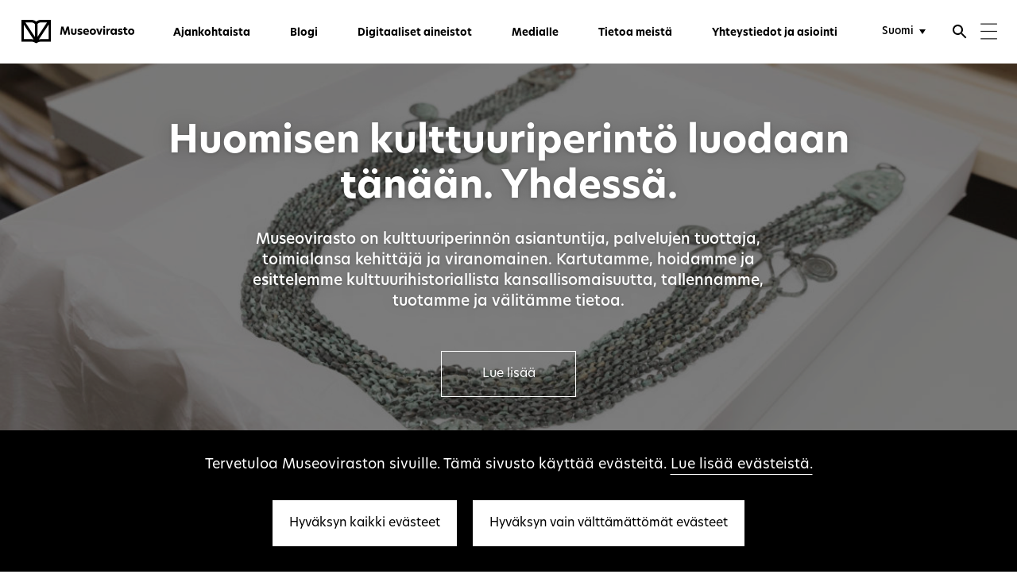

--- FILE ---
content_type: text/html; charset=UTF-8
request_url: https://museovirasto.fi/fi/
body_size: 118314
content:
<!DOCTYPE html>
  <!--[if (gt IE 9)|!(IE)]><!--> <html lang="fi-FI" class="no-js"> <!--<![endif]-->
  <head>
      <title>Huomisen kulttuuriperintö luodaan tänään. Yhdessä. - Museovirasto</title>
    <meta charset="utf-8">
    <meta http-equiv="X-UA-Compatible" content="IE=edge">
    <meta name="format-detection" content="telephone=no">
    <meta name="viewport" content="width=device-width, initial-scale=1">

                <meta property="og:title" content="Museovirasto" />
      <meta property="og:description" content="Museovirasto on kulttuuriperinnön asiantuntija, palvelujen tuottaja, toimialansa kehittäjä ja viranomainen. Kartutamme, hoidamme ja esittelemme kulttuurihistoriallista kansallisomaisuutta, tallennamme, tuotamme ja välitämme tietoa." />
      <meta property="og:image" content="https://museovirasto-craft-assets-production.s3.eu-north-1.amazonaws.com/Museovirasto_062_vaaka.jpg" />
      <meta name="twitter:card" content="summary_large_image" />
    
		<meta property="og:url" content="https://museovirasto.fi/fi/" />
		<meta property="og:type" content="article" />

    <meta name="google-site-verification" property="google-site-verification" content="bI5shwBKzA8WGXDBFMwEYmN04RGrzd-vRtqPR4E78dQ">

    <!-- Google tag (gtag.js) -->
    

    <script>
      var siteUrl = "https://www.museovirasto.fi/fi/";
      window.csrfTokenName = "CRAFT_CSRF_TOKEN";
      window.csrfTokenValue = "UOWFr1IOpEk9SFRXDz_itZyQt0OmnVmuynGl72Qq22djFR\u002DJnvqnQhe1secqaM8zCC8WLktuqOTx98In9u4\u002D2rMk6NoBB44uCXdFwrOe9Qk\u003D";
    </script>

        <link rel="icon" type="image/vnd.microsoft.icon" href="https://www.museovirasto.fi/cpresources/b3adcbcf/favicon.ico?v=1768278681">
    <meta name="msapplication-TileColor" content="#ffffff">
    <meta name="theme-color" content="#ffffff">

        <link rel="stylesheet" href="https://use.typekit.net/ceo3vzl.css"> 

        
    <link rel="home" href="https://www.museovirasto.fi/fi/" />
  <link href="https://www.museovirasto.fi/cpresources/81bee628/css/app.css?v=1768278695" rel="stylesheet">
<link href="https://www.museovirasto.fi/cpresources/81bee628/img/webicons/apple-touch-icon.png?v=1768278695" rel="stylesheet">
<link href="https://www.museovirasto.fi/cpresources/81bee628/img/webicons/favicon-32x32.png?v=1768278695" rel="stylesheet">
<link href="https://www.museovirasto.fi/cpresources/81bee628/img/webicons/favicon-16x16.png?v=1768278695" rel="stylesheet">
<link href="https://www.museovirasto.fi/cpresources/81bee628/img/webicons/safari-pinned-tab.svg?v=1768278695" rel="stylesheet">
<link href="https://www.museovirasto.fi/cpresources/81bee628/img/webicons/favicon.ico?v=1768278695" rel="stylesheet">
<link href="https://www.museovirasto.fi/cpresources/81bee628/img/webicons/site.webmanifest?v=1768278695" rel="stylesheet"></head>

    
        
                            
  <body class="section-homepage type-homepage locale-fi-FI loading homepage-template">

    <!--[if lt IE 9]>
      <div class="browsehappy">
        <p>You are using an <strong>outdated</strong> browser. Please <a href="http://browsehappy.com/">upgrade your browser</a> to improve your experience.</p>
      </div>
    <![endif]-->

    
    <header class="site-navigation js-header" aria-label="Päänavigointi" >
  <a href="#content" class="accessibility-shortcut">Siirry suoraan sisältöön</a>
  <div class="site-navigation__content">
    <div class="site-navigation__content__inner">
      <!-- <div class="site-navigation__nav-button">
        <button class="toggle-nav" data-toggle-mobile-nav role="button" aria-lable="Toggle Navigation">
          <div class="toggle-nav__icon">
            <span></span>
          </div>
        </button>
      </div> -->
      <a href="https://www.museovirasto.fi/fi/" class="site-navigation__logo" aria-label="Museovirasto - Etusivulle">
                    <svg width="190px" height="40px" viewBox="0 0 190 40" version="1.1" xmlns="http://www.w3.org/2000/svg" xmlns:xlink="http://www.w3.org/1999/xlink">
    <!-- Generator: Sketch 47.1 (45422) - http://www.bohemiancoding.com/sketch -->
    <title>Museovirasto logo - Fi</title>
    <desc>Museovirasto.</desc>
    <defs>
        <polygon id="header-logo-fi-path-1" points="50.1489 40 0 40 0 0.315 50.1489 0.315"></polygon>
        <polygon id="header-logo-fi-path-3" points="0 40.685 189.902 40.685 189.902 1 0 1"></polygon>
    </defs>
    <g id="header-logo-fi-Page-1" stroke="none" stroke-width="1" fill="none" fill-rule="evenodd">
        <g transform="translate(0.000000, -1.000000)">
            <g id="header-logo-fi-Group-3" transform="translate(0.000000, 0.685000)">
                <mask id="header-logo-fi-mask-2" fill="white">
                    <use xlink:href="#header-logo-fi-path-1"></use>
                </mask>
                <g id="header-logo-fi-Clip-2"></g>
                <path d="M33.0919,0.3148 C30.0919,0.3148 27.2759,1.3898 25.0749,3.3248 C22.8729,1.3898 20.0569,0.3148 17.0569,0.3148 L-0.0001,0.3148 L-0.0001,36.9898 L17.0569,36.9898 C20.0569,36.9898 22.8729,38.0648 25.0749,40.0008 C27.2759,38.0648 30.0919,36.9898 33.0919,36.9898 L50.1489,36.9898 L50.1489,0.3148 L33.0919,0.3148 Z M17.0569,32.7288 L4.2939,32.7288 L4.2939,8.4058 L20.6399,33.3078 C19.4929,32.9558 18.2979,32.7288 17.0569,32.7288 L17.0569,32.7288 Z M22.9279,28.9698 L6.9329,4.6068 L17.0569,4.6068 C19.3259,4.6068 21.4259,5.5658 22.9279,7.2468 L22.9279,28.9698 Z M27.2219,7.2468 C28.7239,5.5658 30.8239,4.6068 33.0919,4.6068 L43.2159,4.6068 L27.2219,28.9698 L27.2219,7.2468 Z M45.8549,32.7288 L33.0919,32.7288 C31.8509,32.7288 30.6569,32.9558 29.5089,33.3078 L45.8549,8.4058 L45.8549,32.7288 Z" id="header-logo-fi-Fill-1" fill="#000000" mask="url(#header-logo-fi-mask-2)"></path>
            </g>
            <polygon id="header-logo-fi-Fill-4" fill="#000000" points="68.0218 26.0071 65.1688 26.0071 67.1388 12.2791 70.6898 12.2791 73.5798 21.4621 73.6158 21.4621 76.4498 12.2791 79.9098 12.2791 81.8788 26.0071 79.0078 26.0071 77.8488 16.4011 77.7748 16.4011 74.7938 26.0071 72.2358 26.0071 69.2728 16.4381 69.2178 16.4381"></polygon>
            <path d="M83.511,21.8665 L83.511,15.8125 L86.455,15.8125 L86.455,21.8665 C86.455,23.0075 87.063,23.6155 88.13,23.6155 C89.216,23.6155 89.86,23.0075 89.86,21.8485 L89.86,15.8125 L92.804,15.8125 L92.804,21.8665 C92.804,24.4435 91.037,26.2645 88.13,26.2645 C85.241,26.2645 83.511,24.4435 83.511,21.8665" id="header-logo-fi-Fill-6" fill="#000000"></path>
            <path d="M101.9466,16.346 L101.9466,18.849 C101.2286,18.352 99.9956,17.947 98.8366,17.947 C97.9166,17.947 97.4016,18.26 97.4016,18.757 C97.4016,19.309 97.9896,19.53 99.1496,19.843 C100.8236,20.247 102.6096,20.818 102.6096,22.971 C102.6096,24.976 101.0266,26.265 98.2666,26.265 C96.7936,26.265 95.5246,25.897 94.6226,25.308 L94.6226,22.603 C95.4876,23.302 96.6466,23.872 98.1376,23.872 C99.1676,23.872 99.7566,23.541 99.7566,22.989 C99.7566,22.364 99.0206,22.161 97.6956,21.793 C96.0766,21.333 94.5676,20.671 94.5676,18.812 C94.5676,16.935 96.0946,15.554 98.7266,15.554 C99.9226,15.554 101.1546,15.849 101.9466,16.346" id="header-logo-fi-Fill-8" fill="#000000"></path>
            <path d="M110.8138,19.9715 C110.7948,18.6465 109.9668,17.8735 108.8818,17.8735 C107.7778,17.8735 106.8208,18.6825 106.5448,19.9715 L110.8138,19.9715 Z M113.5378,21.7385 L106.5998,21.7385 C106.9858,23.1915 108.2558,23.9465 109.8018,23.9465 C110.9238,23.9465 112.0098,23.5595 112.9848,22.9335 L112.9848,25.3445 C111.9368,25.9515 110.7398,26.2645 109.4338,26.2645 C105.8448,26.2645 103.7838,24.0375 103.7838,20.9465 C103.7838,17.7075 106.0658,15.5545 108.8998,15.5545 C111.4948,15.5545 113.6108,17.3395 113.6108,20.7435 C113.6108,21.1125 113.5928,21.4435 113.5378,21.7385 L113.5378,21.7385 Z" id="header-logo-fi-Fill-10" fill="#000000"></path>
            <path d="M122.5325,20.9099 C122.5325,19.1799 121.3545,18.2049 120.1405,18.2049 C118.9255,18.2049 117.7665,19.1799 117.7665,20.9099 C117.7665,22.6389 118.9255,23.6149 120.1405,23.6149 C121.3545,23.6149 122.5325,22.6209 122.5325,20.9099 M114.7855,20.9099 C114.7855,17.7259 117.1405,15.5549 120.1405,15.5549 C123.1765,15.5549 125.4955,17.7259 125.4955,20.9099 C125.4955,24.0559 123.1765,26.2649 120.1405,26.2649 C117.1405,26.2649 114.7855,24.0749 114.7855,20.9099" id="header-logo-fi-Fill-12" fill="#000000"></path>
            <polygon id="header-logo-fi-Fill-14" fill="#000000" points="125.805 15.8123 128.951 15.8123 131.123 22.9163 131.178 22.9163 133.368 15.8123 136.368 15.8123 132.65 26.0073 129.522 26.0073"></polygon>
            <mask id="header-logo-fi-mask-4" fill="white">
                <use xlink:href="#header-logo-fi-path-3"></use>
            </mask>
            <g id="header-logo-fi-Clip-17"></g>
            <path d="M137.616,26.007 L140.56,26.007 L140.56,15.812 L137.616,15.812 L137.616,26.007 Z M137.469,12.813 C137.469,11.929 138.168,11.23 139.088,11.23 C139.971,11.23 140.689,11.929 140.689,12.813 C140.689,13.715 139.971,14.414 139.088,14.414 C138.168,14.414 137.469,13.715 137.469,12.813 L137.469,12.813 Z" id="header-logo-fi-Fill-16" fill="#000000" mask="url(#header-logo-fi-mask-4)"></path>
            <path d="M142.8406,15.8123 L145.1776,15.8123 L145.4716,17.3393 L145.5086,17.3393 C146.1896,16.1063 147.3676,15.7023 148.2696,15.7023 C148.5826,15.7023 148.8206,15.7203 149.0426,15.7753 L149.0426,18.5363 C148.7656,18.4623 148.4716,18.4433 148.1956,18.4433 C146.9626,18.4433 145.7846,19.1063 145.7846,21.0203 L145.7846,26.0073 L142.8406,26.0073 L142.8406,15.8123 Z" id="header-logo-fi-Fill-18" fill="#000000" mask="url(#header-logo-fi-mask-4)"></path>
            <path d="M157.3763,20.9099 C157.3763,19.3269 156.3643,18.2049 155.0023,18.2049 C153.6043,18.2049 152.5733,19.3639 152.5733,20.9099 C152.5733,22.4739 153.6043,23.6149 155.0023,23.6149 C156.3643,23.6149 157.3763,22.4929 157.3763,20.9099 M149.6103,20.9469 C149.6103,17.6889 151.8373,15.5549 154.1373,15.5549 C155.6653,15.5549 156.8243,16.3269 157.4863,17.3769 L157.7813,15.8119 L160.2653,15.8119 L160.2653,26.0069 L157.7813,26.0069 L157.4863,24.4429 C156.8243,25.5099 155.6653,26.2649 154.1373,26.2649 C151.8373,26.2649 149.6103,24.1299 149.6103,20.9469" id="header-logo-fi-Fill-19" fill="#000000" mask="url(#header-logo-fi-mask-4)"></path>
            <path d="M169.555,16.346 L169.555,18.849 C168.837,18.352 167.604,17.947 166.445,17.947 C165.525,17.947 165.01,18.26 165.01,18.757 C165.01,19.309 165.598,19.53 166.758,19.843 C168.432,20.247 170.218,20.818 170.218,22.971 C170.218,24.976 168.635,26.265 165.875,26.265 C164.402,26.265 163.133,25.897 162.231,25.308 L162.231,22.603 C163.096,23.302 164.255,23.872 165.746,23.872 C166.776,23.872 167.365,23.541 167.365,22.989 C167.365,22.364 166.629,22.161 165.304,21.793 C163.685,21.333 162.176,20.671 162.176,18.812 C162.176,16.935 163.703,15.554 166.335,15.554 C167.531,15.554 168.763,15.849 169.555,16.346" id="header-logo-fi-Fill-20" fill="#000000" mask="url(#header-logo-fi-mask-4)"></path>
            <path d="M175.3299,15.8123 L178.0539,15.8123 L178.0539,18.2413 L175.3299,18.2413 L175.3299,21.9033 C175.3299,23.1913 176.1769,23.6883 177.3179,23.6883 C177.5939,23.6883 177.9069,23.6513 178.2379,23.5963 L178.2379,26.0623 C177.8139,26.1543 177.3539,26.2283 176.6369,26.2283 C173.9319,26.2283 172.4779,24.6263 172.4779,22.0873 L172.4779,18.2413 L171.0419,18.2413 L171.0419,15.8123 L172.4959,15.8123 L172.4959,13.4573 L175.3299,13.4573 L175.3299,15.8123 Z" id="header-logo-fi-Fill-21" fill="#000000" mask="url(#header-logo-fi-mask-4)"></path>
            <path d="M186.9393,20.9099 C186.9393,19.1799 185.7613,18.2049 184.5473,18.2049 C183.3323,18.2049 182.1733,19.1799 182.1733,20.9099 C182.1733,22.6389 183.3323,23.6149 184.5473,23.6149 C185.7613,23.6149 186.9393,22.6209 186.9393,20.9099 M179.1923,20.9099 C179.1923,17.7259 181.5473,15.5549 184.5473,15.5549 C187.5833,15.5549 189.9023,17.7259 189.9023,20.9099 C189.9023,24.0559 187.5833,26.2649 184.5473,26.2649 C181.5473,26.2649 179.1923,24.0749 179.1923,20.9099" id="header-logo-fi-Fill-22" fill="#000000" mask="url(#header-logo-fi-mask-4)"></path>
        </g>
    </g>
</svg>
                </a>
      <div class="site-navigation__container">
                <nav class="primary-navigation" aria-label="Menu">
          <ul class="site-navigation__nav">
                                            
  <li class="first">
    <a href="https://www.museovirasto.fi/fi/ajankohtaista" title="Ajankohtaista">Ajankohtaista</a>
      </li>

                                      
  <li>
    <a href="https://www.museovirasto.fi/fi/blogi" title="Blogi">Blogi</a>
      </li>

                                      
  <li>
    <a href="https://www.museovirasto.fi/fi/digitaaliset-aineistot" title="Digitaaliset aineistot">Digitaaliset aineistot</a>
      </li>

                                      
  <li>
    <a href="https://www.museovirasto.fi/fi/medialle" title="Medialle" target="_blank">Medialle</a>
      </li>

                                      
  <li>
    <a href="https://www.museovirasto.fi/fi/tietoa-meista" title="Tietoa meistä">Tietoa meistä</a>
      </li>

                                      
  <li>
    <a href="https://www.museovirasto.fi/fi/yhteystiedot" title="Yhteystiedot ja asiointi">Yhteystiedot ja asiointi</a>
      </li>

                      </ul>
        </nav>
      </div>
      <form id="header-search" class="header__search" action="https://www.museovirasto.fi/fi/search" role="search">
        <input aria-label="Hae" type="search" id="headerSearchInput" name="q" placeholder="Hae" autocomplete="off">
        <button type="submit" aria-label="Lähetä">
          <svg class="fill-color" height="24" viewBox="0 0 24 24" width="24" xmlns="http://www.w3.org/2000/svg">
            <path d="M0 0h24v24H0z" fill="none"/>
            <path d="M21 11H6.83l3.58-3.59L9 6l-6 6 6 6 1.41-1.41L6.83 13H21z"/>
          </svg>
        </button>
      </form>

      <div class="user-navigation">
        <nav class="user-navigation__language" aria-label="Valitse kieli">
          <select aria-label="Valitse kieli" class="language-switcher styled white-bg" style="height: inherit; opacity:0"  onchange="window.location = this.value">
																									<option lang="fi" value="https://www.museovirasto.fi/fi/" selected>Suomi</option>
																								<option lang="sv" value="https://www.museovirasto.fi/sv/" >Svenska</option>
																								<option lang="en" value="https://www.museovirasto.fi/en/" >English</option>
	</select>        </nav>
        <button class="user-navigation__search js-search-open" aria-label="Avaa haku" aria-controls="header-search">
          <svg class="fill-color" height="24" viewBox="0 0 24 24" width="24" xmlns="http://www.w3.org/2000/svg">
            <path d="M15.5 14h-.79l-.28-.27C15.41 12.59 16 11.11 16 9.5 16 5.91 13.09 3 9.5 3S3 5.91 3 9.5 5.91 16 9.5 16c1.61 0 3.09-.59 4.23-1.57l.27.28v.79l5 4.99L20.49 19l-4.99-5zm-6 0C7.01 14 5 11.99 5 9.5S7.01 5 9.5 5 14 7.01 14 9.5 11.99 14 9.5 14z"/>
            <path d="M0 0h24v24H0z" fill="none"/>
          </svg>
        </button>
        <button class="user-navigation__search-close js-user-navigation-close" aria-label="Sulje haku" aria-controls="header-search">
          <svg class="fill-color" height="24" viewBox="0 0 24 24" width="24" xmlns="http://www.w3.org/2000/svg">
            <path d="M19 6.41L17.59 5 12 10.59 6.41 5 5 6.41 10.59 12 5 17.59 6.41 19 12 13.41 17.59 19 19 17.59 13.41 12z"/>
            <path d="M0 0h24v24H0z" fill="none"/>
          </svg>
        </button>
        <button class="user-navigation__burger js-user-navigation-open" aria-label="Menu" aria-controls="header-expand" aria-expanded="false">
          <svg width="21px" height="21px" viewBox="0 0 34 34" version="1.1" xmlns="http://www.w3.org/2000/svg" xmlns:xlink="http://www.w3.org/1999/xlink">
              <g stroke="none" stroke-width="1" fill="none" fill-rule="evenodd" transform="translate(-1337.000000, -43.000000)" stroke-linecap="square">
                  <g transform="translate(1338.000000, 44.000000)" stroke="#1E1E1E" stroke-width="2">
                      <path d="M0.31372549,0.888888889 L31.842747,0.888888889"></path>
                      <path d="M0.31372549,16 L31.842747,16"></path>
                      <path d="M0.31372549,31.1111111 L31.842747,31.1111111"></path>
                  </g>
              </g>
          </svg>
        </button>
        <button class="user-navigation__close js-user-navigation-close" aria-label="Sulje" aria-controls="header-expand" aria-expanded="true">
          <svg class="fill-color" height="24" viewBox="0 0 24 24" width="24" xmlns="http://www.w3.org/2000/svg">
            <path d="M19 6.41L17.59 5 12 10.59 6.41 5 5 6.41 10.59 12 5 17.59 6.41 19 12 13.41 17.59 19 19 17.59 13.41 12z"/>
            <path d="M0 0h24v24H0z" fill="none"/>
          </svg>
        </button>
      </div>
      
    </div>
  </div>
  <!-- <div class="nav-dummy"></div> -->

  <div id="header-expand" class="header__expand">
    <div class="header__expand__inner">
      <div class="row row--full-width collapse">
        <div class="small-12 large-7 column">

            <ul class="navigation-mobile">
                                                
  <li class="first">
    <a href="https://www.museovirasto.fi/fi/ajankohtaista" title="Ajankohtaista">Ajankohtaista</a>
      </li>

                                          
  <li>
    <a href="https://www.museovirasto.fi/fi/blogi" title="Blogi">Blogi</a>
      </li>

                                          
  <li>
    <a href="https://www.museovirasto.fi/fi/digitaaliset-aineistot" title="Digitaaliset aineistot">Digitaaliset aineistot</a>
      </li>

                                          
  <li>
    <a href="https://www.museovirasto.fi/fi/medialle" title="Medialle" target="_blank">Medialle</a>
      </li>

                                          
  <li>
    <a href="https://www.museovirasto.fi/fi/tietoa-meista" title="Tietoa meistä">Tietoa meistä</a>
      </li>

                                          
  <li>
    <a href="https://www.museovirasto.fi/fi/yhteystiedot" title="Yhteystiedot ja asiointi">Yhteystiedot ja asiointi</a>
      </li>

                          </ul>

                    <nav class="sitemap" aria-label="Sivukartta">
                                                                                                                                              
                            <ul>
                <li>
                  <h1 class="small-text-bold"><a href="https://www.museovirasto.fi/fi/kokoelma-ja-tietopalvelut" class="has-children first-level sitemap__link small-text-bold" title="Kokoelma- ja tietopalvelut" >Kokoelma- ja tietopalvelut</a></h1>
                </li>
                                                                                              
                                        <li>
                      <a href="https://www.museovirasto.fi/fi/kokoelma-ja-tietopalvelut/arkisto" class=" sitemap__link default-text" title="Arkisto" >Arkisto</a>
                    </li>
                                                                              
                                        <li>
                      <a href="https://www.museovirasto.fi/fi/kokoelma-ja-tietopalvelut/esinekokoelmat" class=" sitemap__link default-text" title="Arkeologiset kokoelmat" >Arkeologiset kokoelmat</a>
                    </li>
                                                                              
                                        <li>
                      <a href="https://www.museovirasto.fi/fi/kokoelma-ja-tietopalvelut/kuvakokoelmat" class=" sitemap__link default-text" title="Kuvakokoelmat" >Kuvakokoelmat</a>
                    </li>
                                                                              
                                        <li>
                      <a href="https://www.museovirasto.fi/fi/kokoelma-ja-tietopalvelut/kirjasto" class=" sitemap__link default-text" title="Kirjasto" >Kirjasto</a>
                    </li>
                                                                              
                                        <li>
                      <a href="https://www.museovirasto.fi/fi/kokoelma-ja-tietopalvelut/arkeologiset-kenttapalvelut" class=" sitemap__link default-text" title="Arkeologiset kenttäpalvelut" >Arkeologiset kenttäpalvelut</a>
                    </li>
                                                </ul>
                                                                                                                                              
                            <ul>
                <li>
                  <h1 class="small-text-bold"><a href="https://www.museovirasto.fi/fi/kulttuuriymparisto" class="has-children first-level sitemap__link small-text-bold" title="Kulttuuriympäristö" >Kulttuuriympäristö</a></h1>
                </li>
                                                                                              
                                        <li>
                      <a href="https://www.museovirasto.fi/fi/kulttuuriymparisto/rakennettu-kulttuuriymparisto" class=" sitemap__link default-text" title="Rakennettu kulttuuriympäristö" >Rakennettu kulttuuriympäristö</a>
                    </li>
                                                                              
                                        <li>
                      <a href="https://www.museovirasto.fi/fi/kulttuuriymparisto/arkeologinen-kulttuuriperinto" class=" sitemap__link default-text" title="Arkeologinen kulttuuriperintö" >Arkeologinen kulttuuriperintö</a>
                    </li>
                                                                              
                                        <li>
                      <a href="https://www.museovirasto.fi/fi/kulttuuriymparisto/arkeologinen-kulttuuriperinto/vedenalainen-kulttuuriperinto" class=" sitemap__link default-text" title="Vedenalainen kulttuuriperintö" >Vedenalainen kulttuuriperintö</a>
                    </li>
                                                                              
                                        <li>
                      <a href="https://www.museovirasto.fi/fi/kulttuuriymparisto/kulttuurimaisema" class=" sitemap__link default-text" title="Kulttuurimaisema" >Kulttuurimaisema</a>
                    </li>
                                                                              
                                        <li>
                      <a href="https://www.museovirasto.fi/fi/kulttuuriymparisto/kulttuuriymparistopalvelut-tehtavat-ja-yhteistyo" class=" sitemap__link default-text" title="Kulttuuriympäristöpalvelut-osaston tehtävät ja yhteistyö" >Kulttuuriympäristöpalvelut-osaston tehtävät ja yhteistyö</a>
                    </li>
                                                </ul>
                                                                                                                                              
                            <ul>
                <li>
                  <h1 class="small-text-bold"><a href="https://www.museovirasto.fi/fi/museoalan-kehittaminen" class="has-children first-level sitemap__link small-text-bold" title="Museoalan kehittäminen" >Museoalan kehittäminen</a></h1>
                </li>
                                                                                              
                                        <li>
                      <a href="https://www.museovirasto.fi/fi/museoalan-kehittaminen/tietoa-suomen-museoista" class=" sitemap__link default-text" title="Tietoa Suomen museoista" >Tietoa Suomen museoista</a>
                    </li>
                                                                              
                                        <li>
                      <a href="https://www.museovirasto.fi/fi/museoalan-kehittaminen/asiantuntijapalvelut" class=" sitemap__link default-text" title="Asiantuntijapalvelut" >Asiantuntijapalvelut</a>
                    </li>
                                                                              
                                        <li>
                      <a href="https://www.museovirasto.fi/fi/museoalan-kehittaminen/tyokalut-ja-verkostot" class=" sitemap__link default-text" title="Työkalut ja verkostot" >Työkalut ja verkostot</a>
                    </li>
                                                </ul>
                                                                                                                                              
                            <ul>
                <li>
                  <h1 class="small-text-bold"><a href="https://www.museovirasto.fi/fi/avustukset" class="has-children first-level sitemap__link small-text-bold" title="Avustukset" >Avustukset</a></h1>
                </li>
                                                                                              
                                        <li>
                      <a href="https://www.museovirasto.fi/fi/avustukset/kulkuvalineet" class=" sitemap__link default-text" title="Kulkuvälineiden restaurointiavustukset  " >Kulkuvälineiden restaurointiavustukset  </a>
                    </li>
                                                                              
                                        <li>
                      <a href="https://www.museovirasto.fi/fi/avustukset/muinaisjaannosalueet" class=" sitemap__link default-text" title="Muinaisjäännösalueiden hoitoavustukset" >Muinaisjäännösalueiden hoitoavustukset</a>
                    </li>
                                                                              
                                        <li>
                      <a href="https://www.museovirasto.fi/fi/avustukset/maailmanperintokohteet" class=" sitemap__link default-text" title="Maailmanperintökohteiden hoitoavustukset" >Maailmanperintökohteiden hoitoavustukset</a>
                    </li>
                                                                              
                                        <li>
                      <a href="https://www.museovirasto.fi/fi/avustukset/paikallismuseot" class=" sitemap__link default-text" title="Paikallismuseoiden hankeavustukset" >Paikallismuseoiden hankeavustukset</a>
                    </li>
                                                                              
                                        <li>
                      <a href="https://www.museovirasto.fi/fi/avustukset/rakennukset" class=" sitemap__link default-text" title="Rakennusten ja kulttuuriympäristökohteiden entistämisavustukset" >Rakennusten ja kulttuuriympäristökohteiden entistämisavustukset</a>
                    </li>
                                                                              
                                        <li>
                      <a href="https://www.museovirasto.fi/fi/avustukset/kulttuuriperintovuoden-hankkeet" class=" sitemap__link default-text" title="Avustukset kulttuuriperintövuoden hankkeisiin" >Avustukset kulttuuriperintövuoden hankkeisiin</a>
                    </li>
                                                                              
                                        <li>
                      <a href="https://www.museovirasto.fi/fi/avustukset/innovatiiviset-hankkeet" class=" sitemap__link default-text" title="Avustukset ammatillisten museoiden innovatiivisiin hankkeisiin" >Avustukset ammatillisten museoiden innovatiivisiin hankkeisiin</a>
                    </li>
                                                                              
                                        <li>
                      <a href="https://www.museovirasto.fi/fi/avustukset/kulttuuriperinnon-ja-kulttuuriympariston-hankkeet" class=" sitemap__link default-text" title="Avustukset yhteisöjen kulttuuriperintöön ja kulttuuriympäristöön liittyviin hankkeisiin" >Avustukset yhteisöjen kulttuuriperintöön ja kulttuuriympäristöön liittyviin hankkeisiin</a>
                    </li>
                                                </ul>
                                                                                                                                              
                            <ul>
                <li>
                  <h1 class="small-text-bold"><a href="https://www.museovirasto.fi/fi/tietoa-meista" class="has-children first-level sitemap__link small-text-bold" title="Tietoa meistä" >Tietoa meistä</a></h1>
                </li>
                                                                                              
                                        <li>
                      <a href="https://www.museovirasto.fi/fi/tietoa-meista/organisaatio" class=" sitemap__link default-text" title="Organisaatio" >Organisaatio</a>
                    </li>
                                                                              
                                        <li>
                      <a href="https://www.museovirasto.fi/fi/tietoa-meista/avoimet-tyopaikat" class=" sitemap__link default-text" title="Avoimet työpaikat" >Avoimet työpaikat</a>
                    </li>
                                                                              
                                        <li>
                      <a href="https://www.museovirasto.fi/fi/tietoa-meista/museoviraston-historiaa" class=" sitemap__link default-text" title="Museoviraston historiaa" >Museoviraston historiaa</a>
                    </li>
                                                                              
                                        <li>
                      <a href="https://www.museovirasto.fi/fi/tietoa-meista/strategia" class=" sitemap__link default-text" title="Strategia" >Strategia</a>
                    </li>
                                                                              
                                        <li>
                      <a href="https://www.museovirasto.fi/fi/tietoa-meista/paatoksenteko" class=" sitemap__link default-text" title="Päätöksenteko" >Päätöksenteko</a>
                    </li>
                                                                              
                                        <li>
                      <a href="https://www.museovirasto.fi/fi/tietoa-meista/talous" class=" sitemap__link default-text" title="Talous" >Talous</a>
                    </li>
                                                                              
                                        <li>
                      <a href="https://www.museovirasto.fi/fi/tietoa-meista/kansainvalinen-toiminta" class=" sitemap__link default-text" title="Kansainvälinen toiminta" >Kansainvälinen toiminta</a>
                    </li>
                                                                              
                                        <li>
                      <a href="https://www.museovirasto.fi/fi/tietoa-meista/julkiset-hankinnat" class=" sitemap__link default-text" title="Julkiset hankinnat" >Julkiset hankinnat</a>
                    </li>
                                                                              
                                        <li>
                      <a href="https://www.museovirasto.fi/fi/tietoa-meista/lainsaadanto" class=" sitemap__link default-text" title="Lainsäädäntö" >Lainsäädäntö</a>
                    </li>
                                                                              
                                        <li>
                      <a href="https://www.museovirasto.fi/fi/tietoa-meista/varautumisohjeet" class=" sitemap__link default-text" title="Varautumisohjeet" >Varautumisohjeet</a>
                    </li>
                                                                              
                                        <li>
                      <a href="https://www.museovirasto.fi/fi/tietoa-meista/hinnasto" class=" sitemap__link default-text" title="Hinnasto" >Hinnasto</a>
                    </li>
                                                                              
                                        <li>
                      <a href="https://www.museovirasto.fi/fi/palaute" class=" sitemap__link default-text" title="Palaute" >Palaute</a>
                    </li>
                                                </ul>
                                                                                                                                              
                            <ul>
                <li>
                  <h1 class="small-text-bold"><a href="https://www.museovirasto.fi/fi/palvelut-ja-ohjeet" class="has-children first-level sitemap__link small-text-bold" title="Palvelut ja ohjeet" >Palvelut ja ohjeet</a></h1>
                </li>
                                                                                              
                                        <li>
                      <a href="https://www.museovirasto.fi/fi/palvelut-ja-ohjeet/maastavientiluvat" class=" sitemap__link default-text" title="Maastavientiluvat" >Maastavientiluvat</a>
                    </li>
                                                                              
                                        <li>
                      <a href="https://www.museovirasto.fi/fi/palvelut-ja-ohjeet/tutustu-museoviraston-lausuntoihin-ja-paatoksiin" class=" sitemap__link default-text" title="Tutustu lausuntoihin ja päätöksiin" >Tutustu lausuntoihin ja päätöksiin</a>
                    </li>
                                                                              
                                        <li>
                      <a href="https://www.museovirasto.fi/fi/palvelut-ja-ohjeet/arkeologinen-kulttuuriperinto" class=" sitemap__link default-text" title="Arkeologisen kulttuuriperinnön ohjeita ja oppaita" >Arkeologisen kulttuuriperinnön ohjeita ja oppaita</a>
                    </li>
                                                                              
                                        <li>
                      <a href="https://www.museovirasto.fi/fi/palvelut-ja-ohjeet/rakennettu-kulttuuriymparisto" class=" sitemap__link default-text" title="Rakennetun kulttuuriympäristön ohjeita ja oppaita" >Rakennetun kulttuuriympäristön ohjeita ja oppaita</a>
                    </li>
                                                                              
                                        <li>
                      <a href="https://www.museovirasto.fi/fi/palvelut-ja-ohjeet/museoalan-kehittaminen" class=" sitemap__link default-text" title="Museoalan kehittämisen ohjeita ja oppaita" >Museoalan kehittämisen ohjeita ja oppaita</a>
                    </li>
                                                                              
                                        <li>
                      <a href="https://www.museovirasto.fi/fi/palvelut-ja-ohjeet/julkaisut" class=" sitemap__link default-text" title="Julkaisut" >Julkaisut</a>
                    </li>
                                                                              
                                        <li>
                      <a href="https://www.museovirasto.fi/fi/palvelut-ja-ohjeet/tietojarjestelmat" class=" sitemap__link default-text" title="Tietojärjestelmät" >Tietojärjestelmät</a>
                    </li>
                                                                              
                                        <li>
                      <a href="https://www.museovirasto.fi/fi/palvelut-ja-ohjeet/tietosuoja" class=" sitemap__link default-text" title="Tietosuojaselosteet" >Tietosuojaselosteet</a>
                    </li>
                                                                              
                                        <li>
                      <a href="/palvelut-ja-ohjeet/asiakirjajulkisuuskuvaus" class=" sitemap__link default-text" title="Asiakirjajulkisuuskuvaus" >Asiakirjajulkisuuskuvaus</a>
                    </li>
                                                </ul>
                      </nav>
        </div>
                  <div class="small-12 large-4 large-pull-1 column">
            <p class="description">Museovirasto on kulttuuriperinnön asiantuntija, palvelujen tuottaja, toimialansa kehittäjä ja viranomainen.</p>
            <div class="header-contact">
              <p><strong>Museovirasto</strong><br>Käyntiosoite: Hakaniemenranta 6, Helsinki<br>Postiosoite: PL 913, 00101 Helsinki<br>Puhelinvaihde, puh. 0295 33 6000 (ma–pe klo 8–16.15)<br><br></p>
<p><strong>Kirjaamo</strong></p>
<p>Palvelupiste on avoinna maanantaista torstaihin klo 9–15. <br>Puhelinpalvelu on avoinna arkisin klo 9–11.30.<br>Muina aikoina yhteydenotot sähköpostitse.</p>
<p>Käyntiosoite: Hakaniemenranta 6<br>Postiosoite: PL 913, 00101 Helsinki</p>
<p>Sähköposti: <a href="mailto:kirjaamo@museovirasto.fi">kirjaamo@museovirasto.fi</a><br>Puhelin: 0295 33 6080<br>Faksi: 0295 33 6999<br></p>
            </div>
          </div>
                <div class="small-12 show-for-small-only column">
          <nav class="user-navigation__language-mobile" aria-label="Valitse kieli">
            <select aria-label="Valitse kieli" class="language-switcher styled white-bg" style="height: inherit; opacity:0"  onchange="window.location = this.value">
																									<option lang="fi" value="https://www.museovirasto.fi/fi/" selected>Suomi</option>
																								<option lang="sv" value="https://www.museovirasto.fi/sv/" >Svenska</option>
																								<option lang="en" value="https://www.museovirasto.fi/en/" >English</option>
	</select>          </nav>
        </div>
      </div>
    </div>
  </div>
  <div class="header__bg"></div>
</header>

    <main id="page-container" class="site-content">
      
<section id="content" class="hero hero__text-color--white">
  <div class="hero__content">
          <h1 class="hero__content__title heading-1">Huomisen kulttuuriperintö luodaan tänään. Yhdessä.</h1>
        <p class="hero__content__description heading-6">Museovirasto on kulttuuriperinnön asiantuntija, palvelujen tuottaja, toimialansa kehittäjä ja viranomainen. Kartutamme, hoidamme ja esittelemme kulttuurihistoriallista kansallisomaisuutta, tallennamme, tuotamme ja välitämme tietoa.</p>
          <a href="https://www.museovirasto.fi/fi/tietoa-meista" class="hero__button button button--white" title="Huomisen kulttuuriperintö luodaan tänään. Yhdessä.">Lue lisää</a>
      </div>
      <div class="hero__bg b-lazy" style="background-image: url(https://museovirasto-craft-assets-production.s3.eu-north-1.amazonaws.com/_2000xAUTO_crop_center-center_none/Museovirasto_062_vaaka.jpg)" data-src="https://museovirasto-craft-assets-production.s3.eu-north-1.amazonaws.com/_1200xAUTO_crop_center-center_none/Museovirasto_062_vaaka.jpg" role="img" ></div>
  </section>

  <div class="frontpageMatrix">
                                            
                  <section class="slider-block">
            <div class="slider-block__container">
              <header class="slider-block__header frontpageMatrix__header">
                                  <h2 class="heading-2">Ajankohtaista</h2>
                              </header>
              <div class="owl-carousel owl-theme" aria-label="sisältökortteja karusellielementissä, navigoi nuolinäppäimillä">
                                                                                                                                                                                                        
                  <div class="item">
                    <div class="slider-card">
  <a href="https://www.museovirasto.fi/fi/ajankohtaista/museoviraston-aineettoman-kulttuuriperinnon-avustukset-2025" class="slider-card__image-container no-readers" aria-hidden="true" tabindex="-1">
    <div class="slider-card__image">
      <div class="slider-card__image__bg owl-lazy" data-src="https://museovirasto-craft-assets-production.s3.eu-north-1.amazonaws.com/Avustukset/kuva.jpg" role="img"></div>
    </div>
  </a>
  <div class="slider-card__content">
                  <a href="https://www.museovirasto.fi/fi/ajankohtaista/aineeton-kulttuuriperintoe" class="slider-card__label extra-small-text">
          Aineeton kulttuuriperintö
        </a>
              <h3 class="slider-card__title heading-5">
      <a class="link-hover-underline" href="https://www.museovirasto.fi/fi/ajankohtaista/museoviraston-aineettoman-kulttuuriperinnon-avustukset-2025">
        Museoviraston aineettoman kulttuuriperinnön avustukset jaettu
      </a>
    </h3>
          <a href="https://www.museovirasto.fi/fi/ajankohtaista/museoviraston-aineettoman-kulttuuriperinnon-avustukset-2025" title="Museoviraston aineettoman kulttuuriperinnön avustukset jaettu" class="slider-card__description default-text">
                        Museovirasto jakoi avustusta 82 500 euroa kuudelle aineettoman kulttuuriperinnön hankkeelle. Vuoden lopulla jaetuilla avustuksilla tuetaan kulttuurien välistä vuoropuhelua ja turvataan vähemmistöjen...

      </a>
      </div>
</div>
                  </div>
                                                                                                                                                                                                        
                  <div class="item">
                    <div class="slider-card">
  <a href="https://www.museovirasto.fi/fi/ajankohtaista/museoviraston-arkiston-ja-journalistisen-kuva-arkisto-jokan-vuodenvaihteen-aukioloajat" class="slider-card__image-container no-readers" aria-hidden="true" tabindex="-1">
    <div class="slider-card__image">
      <div class="slider-card__image__bg owl-lazy" data-src="https://museovirasto-craft-assets-production.s3.eu-north-1.amazonaws.com/Tiedotteet-2025/arkistopalvelu-web-2000.jpg" role="img"></div>
    </div>
  </a>
  <div class="slider-card__content">
                  <a href="https://www.museovirasto.fi/fi/ajankohtaista/arkisto" class="slider-card__label extra-small-text">
          Arkisto
        </a>
              <h3 class="slider-card__title heading-5">
      <a class="link-hover-underline" href="https://www.museovirasto.fi/fi/ajankohtaista/museoviraston-arkiston-ja-journalistisen-kuva-arkisto-jokan-vuodenvaihteen-aukioloajat">
        Museoviraston arkiston ja Journalistisen kuva-arkisto JOKA:n vuodenvaihteen aukioloajat
      </a>
    </h3>
          <a href="https://www.museovirasto.fi/fi/ajankohtaista/museoviraston-arkiston-ja-journalistisen-kuva-arkisto-jokan-vuodenvaihteen-aukioloajat" title="Museoviraston arkiston ja Journalistisen kuva-arkisto JOKA:n vuodenvaihteen aukioloajat" class="slider-card__description default-text">
                        Museoviraston arkisto ja Journalistinen kuva-arkisto JOKA ovat joulutauolla perjantaista 19.12.2025 alkaen.

      </a>
      </div>
</div>
                  </div>
                                                                                                                                                                                                        
                  <div class="item">
                    <div class="slider-card">
  <a href="https://www.museovirasto.fi/fi/ajankohtaista/museovirasto-avasi-avustushaun-maailmanperintokohteiden-hoitoon-2026" class="slider-card__image-container no-readers" aria-hidden="true" tabindex="-1">
    <div class="slider-card__image">
      <div class="slider-card__image__bg owl-lazy" data-src="https://museovirasto-craft-assets-production.s3.eu-north-1.amazonaws.com/Talviyo_Petajaveden-vanha-kirkko-kuva-Jussi-Jappinen.jpg" role="img"></div>
    </div>
  </a>
  <div class="slider-card__content">
                  <a href="https://www.museovirasto.fi/fi/ajankohtaista/avustukset" class="slider-card__label extra-small-text">
          Avustukset
        </a>
              <h3 class="slider-card__title heading-5">
      <a class="link-hover-underline" href="https://www.museovirasto.fi/fi/ajankohtaista/museovirasto-avasi-avustushaun-maailmanperintokohteiden-hoitoon-2026">
        Museovirasto avasi avustushaun maailmanperintökohteiden hoitoon – Hae 30.1.2026 klo 16 mennessä
      </a>
    </h3>
          <a href="https://www.museovirasto.fi/fi/ajankohtaista/museovirasto-avasi-avustushaun-maailmanperintokohteiden-hoitoon-2026" title="Museovirasto avasi avustushaun maailmanperintökohteiden hoitoon – Hae 30.1.2026 klo 16 mennessä" class="slider-card__description default-text">
                        Avustuksen tavoitteena on tukea Suomessa olevien Unescon kulttuuri- ja luonnonperintökohteiden säilymistä ja suojelua. Avustuksia haetaan Haeavustuksia.fi-palvelun kautta 30.1.2026 klo...

      </a>
      </div>
</div>
                  </div>
                                                                                                                                                                                                        
                  <div class="item">
                    <div class="slider-card">
  <a href="https://www.museovirasto.fi/fi/ajankohtaista/museovirasto-jakoi-575-100-euroa-avustuksina-nayttelypalkkioihin" class="slider-card__image-container no-readers" aria-hidden="true" tabindex="-1">
    <div class="slider-card__image">
      <div class="slider-card__image__bg owl-lazy" data-src="https://museovirasto-craft-assets-production.s3.eu-north-1.amazonaws.com/Kulttuuriymparisto/Ville-Vuorenmaa-Tsemppimato-2025-akvarelli-paperille.jpg" role="img"></div>
    </div>
  </a>
  <div class="slider-card__content">
                  <a href="https://www.museovirasto.fi/fi/ajankohtaista/avustukset" class="slider-card__label extra-small-text">
          Avustukset
        </a>
              <h3 class="slider-card__title heading-5">
      <a class="link-hover-underline" href="https://www.museovirasto.fi/fi/ajankohtaista/museovirasto-jakoi-575-100-euroa-avustuksina-nayttelypalkkioihin">
        Museovirasto jakoi 575 100 euroa avustuksina kuvataiteilijoiden näyttelypalkkioihin museoille ja gallerioille
      </a>
    </h3>
          <a href="https://www.museovirasto.fi/fi/ajankohtaista/museovirasto-jakoi-575-100-euroa-avustuksina-nayttelypalkkioihin" title="Museovirasto jakoi 575 100 euroa avustuksina kuvataiteilijoiden näyttelypalkkioihin museoille ja gallerioille" class="slider-card__description default-text">
                        Avustuksia jaettiin 441 taiteilijan palkkioihin vuonna 2026 järjestettävissä taidenäyttelyissä. Avustusten turvin museot ja muut näyttelynjärjestäjät voivat maksaa kuvataiteilijoille palkkion...

      </a>
      </div>
</div>
                  </div>
                                                                                                                                                                                                        
                  <div class="item">
                    <div class="slider-card">
  <a href="https://www.museovirasto.fi/fi/ajankohtaista/kulttuuriperintobarometri-2025" class="slider-card__image-container no-readers" aria-hidden="true" tabindex="-1">
    <div class="slider-card__image">
      <div class="slider-card__image__bg owl-lazy" data-src="https://museovirasto-craft-assets-production.s3.eu-north-1.amazonaws.com/Kulttuuriymparisto/Lumeton-talvi_Kuvakrediitti_Teemu-Kuusimurto_ymparistoministerion-kuvapankki.jpg" role="img"></div>
    </div>
  </a>
  <div class="slider-card__content">
                  <a href="https://www.museovirasto.fi/fi/ajankohtaista/kulttuuriympaeristoe" class="slider-card__label extra-small-text">
          Kulttuuriympäristö
        </a>
              <h3 class="slider-card__title heading-5">
      <a class="link-hover-underline" href="https://www.museovirasto.fi/fi/ajankohtaista/kulttuuriperintobarometri-2025">
        Kulttuuriperintöbarometri 2025: Suomalaiset pitävät kulttuuriperintöä entistä tärkeämpänä, myös kriisien keskellä
      </a>
    </h3>
          <a href="https://www.museovirasto.fi/fi/ajankohtaista/kulttuuriperintobarometri-2025" title="Kulttuuriperintöbarometri 2025: Suomalaiset pitävät kulttuuriperintöä entistä tärkeämpänä, myös kriisien keskellä" class="slider-card__description default-text">
                        Vuoden 2025 Kulttuuriperintöbarometri osoittaa, että kulttuuriperinnön merkitys suomalaisille on kasvanut entisestään. Lähes kolme neljästä vastaajasta (75 %) kokee kulttuuriperinnön...

      </a>
      </div>
</div>
                  </div>
                                                                                                                                                                                                        
                  <div class="item">
                    <div class="slider-card">
  <a href="https://www.museovirasto.fi/fi/ajankohtaista/vuorovaikutuksia-merella-ja-sen-rannalla-vuoden-2025-nautica-fennica-vuosikirja-julkaistu" class="slider-card__image-container no-readers" aria-hidden="true" tabindex="-1">
    <div class="slider-card__image">
      <div class="slider-card__image__bg owl-lazy" data-src="https://museovirasto-craft-assets-production.s3.eu-north-1.amazonaws.com/Tiedotteet-2025/Nautica_Fennica_2025_verkkobanneri.jpg" role="img"></div>
    </div>
  </a>
  <div class="slider-card__content">
        <h3 class="slider-card__title heading-5">
      <a class="link-hover-underline" href="https://www.museovirasto.fi/fi/ajankohtaista/vuorovaikutuksia-merella-ja-sen-rannalla-vuoden-2025-nautica-fennica-vuosikirja-julkaistu">
        Vuorovaikutuksia merellä ja sen rannalla - vuoden 2025 Nautica Fennica -vuosikirja julkaistu
      </a>
    </h3>
          <a href="https://www.museovirasto.fi/fi/ajankohtaista/vuorovaikutuksia-merella-ja-sen-rannalla-vuoden-2025-nautica-fennica-vuosikirja-julkaistu" title="Vuorovaikutuksia merellä ja sen rannalla - vuoden 2025 Nautica Fennica -vuosikirja julkaistu" class="slider-card__description default-text">
                        Museovirasto ja Suomen merihistoriallinen yhdistys ovat julkaisseet monitieteisen artikkelikokoelman Vuorovaikutuksia – Nautica Fennica 2025. Teoksen ovat toimittaneet Kirsi Keravuori,...

      </a>
      </div>
</div>
                  </div>
                                                                                                                                                                                                        
                  <div class="item">
                    <div class="slider-card">
  <a href="https://www.museovirasto.fi/fi/ajankohtaista/museovirasto-osallistuu-vuoden-2025-taisto-harjoitukseen-suomen-suurin-kyber-ja-digiturvaharjoitus-auttaa-varautumaan-ajankohtaisiin-uhkiin" class="slider-card__image-container no-readers" aria-hidden="true" tabindex="-1">
    <div class="slider-card__image">
      <div class="slider-card__image__bg owl-lazy" data-src="https://museovirasto-craft-assets-production.s3.eu-north-1.amazonaws.com/Tiedotteet-2025/Taisto-LI-FI.jpg" role="img"></div>
    </div>
  </a>
  <div class="slider-card__content">
        <h3 class="slider-card__title heading-5">
      <a class="link-hover-underline" href="https://www.museovirasto.fi/fi/ajankohtaista/museovirasto-osallistuu-vuoden-2025-taisto-harjoitukseen-suomen-suurin-kyber-ja-digiturvaharjoitus-auttaa-varautumaan-ajankohtaisiin-uhkiin">
        Museovirasto osallistuu vuoden 2025 Taisto-harjoitukseen – Suomen suurin kyber- ja digiturvaharjoitus auttaa varautumaan ajankohtaisiin uhkiin
      </a>
    </h3>
          <a href="https://www.museovirasto.fi/fi/ajankohtaista/museovirasto-osallistuu-vuoden-2025-taisto-harjoitukseen-suomen-suurin-kyber-ja-digiturvaharjoitus-auttaa-varautumaan-ajankohtaisiin-uhkiin" title="Museovirasto osallistuu vuoden 2025 Taisto-harjoitukseen – Suomen suurin kyber- ja digiturvaharjoitus auttaa varautumaan ajankohtaisiin uhkiin" class="slider-card__description default-text">
                        Museovirasto osallistuu Suomen suurimpaan kyber- ja digitaalisen turvallisuuden harjoitukseen Taistoon 27.11.2025. Tänä vuonna harjoittelemme yhdessä Suomenlinnan hoitokunnan kanssa, sillä...

      </a>
      </div>
</div>
                  </div>
                                                                                                                                                                                                        
                  <div class="item">
                    <div class="slider-card">
  <a href="https://www.museovirasto.fi/fi/ajankohtaista/lehtikuvitusoriginaalien-arkistointi-saa-jatkoa-c-v-akerlundin-mediasaation-apurahalla" class="slider-card__image-container no-readers" aria-hidden="true" tabindex="-1">
    <div class="slider-card__image">
      <div class="slider-card__image__bg owl-lazy" data-src="https://museovirasto-craft-assets-production.s3.eu-north-1.amazonaws.com/Tiedotteet-2025/Mielenterveys-20407.jpg" role="img"></div>
    </div>
  </a>
  <div class="slider-card__content">
                  <a href="https://www.museovirasto.fi/fi/ajankohtaista/test" class="slider-card__label extra-small-text">
          Journalistinen kuva-arkisto JOKA
        </a>
              <h3 class="slider-card__title heading-5">
      <a class="link-hover-underline" href="https://www.museovirasto.fi/fi/ajankohtaista/lehtikuvitusoriginaalien-arkistointi-saa-jatkoa-c-v-akerlundin-mediasaation-apurahalla">
        Lehtikuvitusoriginaalien arkistointi saa jatkoa C. V. Åkerlundin mediasäätiön apurahalla
      </a>
    </h3>
          <a href="https://www.museovirasto.fi/fi/ajankohtaista/lehtikuvitusoriginaalien-arkistointi-saa-jatkoa-c-v-akerlundin-mediasaation-apurahalla" title="Lehtikuvitusoriginaalien arkistointi saa jatkoa C. V. Åkerlundin mediasäätiön apurahalla" class="slider-card__description default-text">
                        Grafian, Kuvittajat ry:n ja JOKESin KUKA – kansallinen lehtikuvitusarkisto -hankkeelle myönnettiin lokakuussa C. V. Åkerlundin mediasäätiön apuraha, joka on...

      </a>
      </div>
</div>
                  </div>
                                                                                                                                                                                                        
                  <div class="item">
                    <div class="slider-card">
  <a href="https://www.museovirasto.fi/fi/ajankohtaista/kunniakirjat-arkeologisista-kansalaisloydoista-voi-nyt-ladata-itse-ilpparista" class="slider-card__image-container no-readers" aria-hidden="true" tabindex="-1">
    <div class="slider-card__image">
      <div class="slider-card__image__bg owl-lazy" data-src="https://museovirasto-craft-assets-production.s3.eu-north-1.amazonaws.com/Tiedotteet-2025/jasse-tiilikkala-kuva-satu-koivisto.jpg" role="img"></div>
    </div>
  </a>
  <div class="slider-card__content">
                  <a href="https://www.museovirasto.fi/fi/ajankohtaista/arkeologia" class="slider-card__label extra-small-text">
          Arkeologia
        </a>
              <h3 class="slider-card__title heading-5">
      <a class="link-hover-underline" href="https://www.museovirasto.fi/fi/ajankohtaista/kunniakirjat-arkeologisista-kansalaisloydoista-voi-nyt-ladata-itse-ilpparista">
        Kunniakirjat arkeologisista kansalaislöydöistä voi nyt ladata itse Ilpparista
      </a>
    </h3>
          <a href="https://www.museovirasto.fi/fi/ajankohtaista/kunniakirjat-arkeologisista-kansalaisloydoista-voi-nyt-ladata-itse-ilpparista" title="Kunniakirjat arkeologisista kansalaislöydöistä voi nyt ladata itse Ilpparista" class="slider-card__description default-text">
                        Museovirasto on aiemmin lähettänyt postitse allekirjoitetun kunniakirjan kaikille kansalaisille, jotka ovat lahjoittaneet löytämänsä muinaisesineen Museoviraston kokoelmiin. Jatkossa lahjoittaja voi...

      </a>
      </div>
</div>
                  </div>
                                                                                                                                                                                                        
                  <div class="item">
                    <div class="slider-card">
  <a href="https://www.museovirasto.fi/fi/ajankohtaista/liikenteen-kulttuuriperintoavustukset-2025" class="slider-card__image-container no-readers" aria-hidden="true" tabindex="-1">
    <div class="slider-card__image">
      <div class="slider-card__image__bg owl-lazy" data-src="https://museovirasto-craft-assets-production.s3.eu-north-1.amazonaws.com/Liikenne_avustus_2025.jpeg" role="img"></div>
    </div>
  </a>
  <div class="slider-card__content">
                  <a href="https://www.museovirasto.fi/fi/ajankohtaista/avustukset" class="slider-card__label extra-small-text">
          Avustukset
        </a>
              <h3 class="slider-card__title heading-5">
      <a class="link-hover-underline" href="https://www.museovirasto.fi/fi/ajankohtaista/liikenteen-kulttuuriperintoavustukset-2025">
        Liikenteen kulttuuriperintöavustukset vuodelle 2025 on jaettu
      </a>
    </h3>
          <a href="https://www.museovirasto.fi/fi/ajankohtaista/liikenteen-kulttuuriperintoavustukset-2025" title="Liikenteen kulttuuriperintöavustukset vuodelle 2025 on jaettu" class="slider-card__description default-text">
                        Museoviraston jakamilla liikenteen avustuksilla tuetaan arvokkaiksi luokiteltujen liikenteen kulttuuriperintökohteiden sosiaalisesti, kulttuurisesti, ekologisesti ja taloudellisesti kestävää käyttöä ja hoitoa. Tänä...

      </a>
      </div>
</div>
                  </div>
                                                                                                                                                                                                        
                  <div class="item">
                    <div class="slider-card">
  <a href="https://www.museovirasto.fi/fi/ajankohtaista/avustukset-paikallismuseot-innovatiiviset" class="slider-card__image-container no-readers" aria-hidden="true" tabindex="-1">
    <div class="slider-card__image">
      <div class="slider-card__image__bg owl-lazy" data-src="https://museovirasto-craft-assets-production.s3.eu-north-1.amazonaws.com/Hameen-linna-3.jpg" role="img"></div>
    </div>
  </a>
  <div class="slider-card__content">
                  <a href="https://www.museovirasto.fi/fi/ajankohtaista/avustukset" class="slider-card__label extra-small-text">
          Avustukset
        </a>
              <h3 class="slider-card__title heading-5">
      <a class="link-hover-underline" href="https://www.museovirasto.fi/fi/ajankohtaista/avustukset-paikallismuseot-innovatiiviset">
        Museovirasto avasi avustushaut ammatillisten museoiden innovatiivisiin hankkeisiin ja paikallismuseoiden hankkeisiin 
      </a>
    </h3>
          <a href="https://www.museovirasto.fi/fi/ajankohtaista/avustukset-paikallismuseot-innovatiiviset" title="Museovirasto avasi avustushaut ammatillisten museoiden innovatiivisiin hankkeisiin ja paikallismuseoiden hankkeisiin " class="slider-card__description default-text">
                        Avustukset ammatillisten museoiden innovatiivisiin hankkeisiin sekä paikallismuseoiden hankkeisiin vuodelle 2026 ovat haettavissa Haeavustuksia.fi-palvelussa. Haut avautuivat 15.10.2025 klo 9 ja...

      </a>
      </div>
</div>
                  </div>
                                                                                                                                                                                                        
                  <div class="item">
                    <div class="slider-card">
  <a href="https://www.museovirasto.fi/fi/ajankohtaista/suomen-muinaismuistoyhdistyksen-arkistot-siirretty-kansallisarkistolle-ja-skslle" class="slider-card__image-container no-readers" aria-hidden="true" tabindex="-1">
    <div class="slider-card__image">
      <div class="slider-card__image__bg owl-lazy" data-src="https://museovirasto-craft-assets-production.s3.eu-north-1.amazonaws.com/Tiedotteet-2025/Meinander-2000-3.jpg" role="img"></div>
    </div>
  </a>
  <div class="slider-card__content">
        <h3 class="slider-card__title heading-5">
      <a class="link-hover-underline" href="https://www.museovirasto.fi/fi/ajankohtaista/suomen-muinaismuistoyhdistyksen-arkistot-siirretty-kansallisarkistolle-ja-skslle">
        Suomen Muinaismuistoyhdistyksen arkistot siirretty Kansallisarkistolle ja SKS:lle
      </a>
    </h3>
          <a href="https://www.museovirasto.fi/fi/ajankohtaista/suomen-muinaismuistoyhdistyksen-arkistot-siirretty-kansallisarkistolle-ja-skslle" title="Suomen Muinaismuistoyhdistyksen arkistot siirretty Kansallisarkistolle ja SKS:lle" class="slider-card__description default-text">
                        Museoviraston säilytettävänä olleet aineistot on siirretty Kansallisarkiston ja SKS:n omistukseen. Siirtojen jälkeen erityyppiset aineistot ovat loogisemmin oikean muistiorganisaation hallinnassa....

      </a>
      </div>
</div>
                  </div>
                                                                                                                                                                                                        
                  <div class="item">
                    <div class="slider-card">
  <a href="https://www.museovirasto.fi/fi/ajankohtaista/museovirasto-on-muuttanut-hakaniemeen" class="slider-card__image-container no-readers" aria-hidden="true" tabindex="-1">
    <div class="slider-card__image">
      <div class="slider-card__image__bg owl-lazy" data-src="https://museovirasto-craft-assets-production.s3.eu-north-1.amazonaws.com/Tiedotteet-2025/haka6.jpg" role="img"></div>
    </div>
  </a>
  <div class="slider-card__content">
                  <a href="https://www.museovirasto.fi/fi/ajankohtaista/museovirasto" class="slider-card__label extra-small-text">
          Museovirasto
        </a>
              <h3 class="slider-card__title heading-5">
      <a class="link-hover-underline" href="https://www.museovirasto.fi/fi/ajankohtaista/museovirasto-on-muuttanut-hakaniemeen">
        Museovirasto on muuttanut väistötiloihin Hakaniemeen
      </a>
    </h3>
          <a href="https://www.museovirasto.fi/fi/ajankohtaista/museovirasto-on-muuttanut-hakaniemeen" title="Museovirasto on muuttanut väistötiloihin Hakaniemeen" class="slider-card__description default-text">
                        Museovirasto on luopunut Sturenkadun-toimipisteestä. Kirjaamo ja päätoimipaikka on 20.10.2025 alkaen väistötiloissa Hakaniemenrannassa, Helsingissä. Vuoden 2026 lopulla toimipiste siirtyy lopulliseen...

      </a>
      </div>
</div>
                  </div>
                                                                                                                                                                                                        
                  <div class="item">
                    <div class="slider-card">
  <a href="https://www.museovirasto.fi/fi/ajankohtaista/parekattojen-korjauskortti-paivitetty" class="slider-card__image-container no-readers" aria-hidden="true" tabindex="-1">
    <div class="slider-card__image">
      <div class="slider-card__image__bg owl-lazy" data-src="https://museovirasto-craft-assets-production.s3.eu-north-1.amazonaws.com/Tiedotteet-2025/08paikkaus.JPG" role="img"></div>
    </div>
  </a>
  <div class="slider-card__content">
                  <a href="https://www.museovirasto.fi/fi/ajankohtaista/julkaisut" class="slider-card__label extra-small-text">
          Julkaisut
        </a>
              <h3 class="slider-card__title heading-5">
      <a class="link-hover-underline" href="https://www.museovirasto.fi/fi/ajankohtaista/parekattojen-korjauskortti-paivitetty">
        Pärekattojen korjauskortti päivitetty
      </a>
    </h3>
          <a href="https://www.museovirasto.fi/fi/ajankohtaista/parekattojen-korjauskortti-paivitetty" title="Pärekattojen korjauskortti päivitetty" class="slider-card__description default-text">
                        Museovirasto on päivittänyt Pärekatto-korjauskortin. Kortti opastaa materiaalin valinnassa, päreiden valmistamisessa sekä katon rakentamisessa ja huoltamisessa.

      </a>
      </div>
</div>
                  </div>
                                                                                                                                                                                                        
                  <div class="item">
                    <div class="slider-card">
  <a href="https://www.museovirasto.fi/fi/ajankohtaista/kulttuuriperintoalan-yhteisojen-toiminta-avustus-2026" class="slider-card__image-container no-readers" aria-hidden="true" tabindex="-1">
    <div class="slider-card__image">
      <div class="slider-card__image__bg owl-lazy" data-src="https://museovirasto-craft-assets-production.s3.eu-north-1.amazonaws.com/Kansallismuseo-kesaleiri-3.jpg" role="img"></div>
    </div>
  </a>
  <div class="slider-card__content">
                  <a href="https://www.museovirasto.fi/fi/ajankohtaista/avustukset" class="slider-card__label extra-small-text">
          Avustukset
        </a>
              <h3 class="slider-card__title heading-5">
      <a class="link-hover-underline" href="https://www.museovirasto.fi/fi/ajankohtaista/kulttuuriperintoalan-yhteisojen-toiminta-avustus-2026">
        Museovirasto avasi avustushaun kulttuuriperintöalan yhteisöjen toimintaan vuodelle 2026
      </a>
    </h3>
          <a href="https://www.museovirasto.fi/fi/ajankohtaista/kulttuuriperintoalan-yhteisojen-toiminta-avustus-2026" title="Museovirasto avasi avustushaun kulttuuriperintöalan yhteisöjen toimintaan vuodelle 2026" class="slider-card__description default-text">
                        Museoviraston myöntämät avustukset kulttuuriperintöalan yhteisöjen toimintaan vuodelle 2026 ovat nyt haettavissa. Avustuksella vahvistetaan valtakunnallisten tai muiden kansallisesti merkittävien kulttuuriperintöalan...

      </a>
      </div>
</div>
                  </div>
                                                                                                                                                                                                        
                  <div class="item">
                    <div class="slider-card">
  <a href="https://www.museovirasto.fi/fi/ajankohtaista/museotilasto-tilastokortit-2024" class="slider-card__image-container no-readers" aria-hidden="true" tabindex="-1">
    <div class="slider-card__image">
      <div class="slider-card__image__bg owl-lazy" data-src="https://museovirasto-craft-assets-production.s3.eu-north-1.amazonaws.com/undefined.png" role="img"></div>
    </div>
  </a>
  <div class="slider-card__content">
                  <a href="https://www.museovirasto.fi/fi/ajankohtaista/museoala" class="slider-card__label extra-small-text">
          Museoala
        </a>
              <h3 class="slider-card__title heading-5">
      <a class="link-hover-underline" href="https://www.museovirasto.fi/fi/ajankohtaista/museotilasto-tilastokortit-2024">
        Tilastokortit visualisoivat vuoden 2024 Museotilastoja – museobuumi jatkuu vahvana
      </a>
    </h3>
          <a href="https://www.museovirasto.fi/fi/ajankohtaista/museotilasto-tilastokortit-2024" title="Tilastokortit visualisoivat vuoden 2024 Museotilastoja – museobuumi jatkuu vahvana" class="slider-card__description default-text">
                        Museovirasto on julkaissut vuoden 2024 Museotilaston tietoja esittelevät Tilastokortit. Tilastot kertovat muun muassa ammatillisesti hoidettujen museoiden monipuolisesta yleisötoiminnasta, kokoelmista,...

      </a>
      </div>
</div>
                  </div>
                                                                                                                                                                                                        
                  <div class="item">
                    <div class="slider-card">
  <a href="https://www.museovirasto.fi/fi/ajankohtaista/arkeologisten-kansalaisloytojen-postitusosoite-muuttuu" class="slider-card__image-container no-readers" aria-hidden="true" tabindex="-1">
    <div class="slider-card__image">
      <div class="slider-card__image__bg owl-lazy" data-src="https://museovirasto-craft-assets-production.s3.eu-north-1.amazonaws.com/Tiedotteet-2025/jasse-tiilikkala-satu-koivisto.jpg" role="img"></div>
    </div>
  </a>
  <div class="slider-card__content">
                  <a href="https://www.museovirasto.fi/fi/ajankohtaista/arkeologia" class="slider-card__label extra-small-text">
          Arkeologia
        </a>
              <h3 class="slider-card__title heading-5">
      <a class="link-hover-underline" href="https://www.museovirasto.fi/fi/ajankohtaista/arkeologisten-kansalaisloytojen-postitusosoite-muuttuu">
        Arkeologisten kansalaislöytöjen postitusosoite muuttuu
      </a>
    </h3>
          <a href="https://www.museovirasto.fi/fi/ajankohtaista/arkeologisten-kansalaisloytojen-postitusosoite-muuttuu" title="Arkeologisten kansalaislöytöjen postitusosoite muuttuu" class="slider-card__description default-text">
                        Arkeologisten kansalaislöytöjen postitusosoite muuttuu 22.9.2025. Metallinetsinlöydöt sekä muut yksityisten henkilöiden tekemät löydöt pyydetään lähettämään jatkossa uuteen osoitteeseen Kokoelma- ja...

      </a>
      </div>
</div>
                  </div>
                                                                                                                                                                                                        
                  <div class="item">
                    <div class="slider-card">
  <a href="https://www.museovirasto.fi/fi/ajankohtaista/kesamokki-siirretty-seurasaaren-ulkomuseoon-avautuu-kavijoille-kesalla-2026" class="slider-card__image-container no-readers" aria-hidden="true" tabindex="-1">
    <div class="slider-card__image">
      <div class="slider-card__image__bg owl-lazy" data-src="https://museovirasto-craft-assets-production.s3.eu-north-1.amazonaws.com/Tiedotteet-2025/KY877_10_Kesamokin_purku_kaynnissa_Tiedotteeseen_STi.jpg" role="img"></div>
    </div>
  </a>
  <div class="slider-card__content">
                  <a href="https://www.museovirasto.fi/fi/ajankohtaista/rakennettu-kulttuuriympaeristoe" class="slider-card__label extra-small-text">
          Rakennettu kulttuuriympäristö
        </a>
              <h3 class="slider-card__title heading-5">
      <a class="link-hover-underline" href="https://www.museovirasto.fi/fi/ajankohtaista/kesamokki-siirretty-seurasaaren-ulkomuseoon-avautuu-kavijoille-kesalla-2026">
        Kesämökki siirretty Seurasaaren ulkomuseoon – avautuu kävijöille kesällä 2026
      </a>
    </h3>
          <a href="https://www.museovirasto.fi/fi/ajankohtaista/kesamokki-siirretty-seurasaaren-ulkomuseoon-avautuu-kavijoille-kesalla-2026" title="Kesämökki siirretty Seurasaaren ulkomuseoon – avautuu kävijöille kesällä 2026" class="slider-card__description default-text">
                        Seurasaaren ulkomuseoon saadaan uusi rakennus, kesämökki. Vähä-Kiljavalta siirrettävän mökin purkaminen, siirtäminen ja uudelleen kokoaminen on vaativa projekti, jossa tarvitaan...

      </a>
      </div>
</div>
                  </div>
                                                                                                                                                                                                        
                  <div class="item">
                    <div class="slider-card">
  <a href="https://www.museovirasto.fi/fi/ajankohtaista/avustus-aineeton-kulttuuriperinto-2025" class="slider-card__image-container no-readers" aria-hidden="true" tabindex="-1">
    <div class="slider-card__image">
      <div class="slider-card__image__bg owl-lazy" data-src="https://museovirasto-craft-assets-production.s3.eu-north-1.amazonaws.com/Emilia-Anundi-OKM-2023.JPG" role="img"></div>
    </div>
  </a>
  <div class="slider-card__content">
                  <a href="https://www.museovirasto.fi/fi/ajankohtaista/aineeton-kulttuuriperintoe" class="slider-card__label extra-small-text">
          Aineeton kulttuuriperintö
        </a>
              <h3 class="slider-card__title heading-5">
      <a class="link-hover-underline" href="https://www.museovirasto.fi/fi/ajankohtaista/avustus-aineeton-kulttuuriperinto-2025">
        Museovirasto avasi avustushaun aineettoman kulttuuriperinnön hankkeisiin
      </a>
    </h3>
          <a href="https://www.museovirasto.fi/fi/ajankohtaista/avustus-aineeton-kulttuuriperinto-2025" title="Museovirasto avasi avustushaun aineettoman kulttuuriperinnön hankkeisiin" class="slider-card__description default-text">
                        Tämän vuoden avustuksilla edistetään kulttuurien välistä vuoropuhelua ja turvataan vähemmistöjen oikeutta oman kulttuuriperintönsä vaalimiseen. Hakeminen tapahtuu Haeavustuksia.fi-palvelussa. Haku päättyy...

      </a>
      </div>
</div>
                  </div>
                                                                                                                                                                                                        
                  <div class="item">
                    <div class="slider-card">
  <a href="https://www.museovirasto.fi/fi/ajankohtaista/museoviraston-arkiston-asiakaspalvelu-avautuu-kokoelma-ja-konservointikeskuksessa-vantaalla" class="slider-card__image-container no-readers" aria-hidden="true" tabindex="-1">
    <div class="slider-card__image">
      <div class="slider-card__image__bg owl-lazy" data-src="https://museovirasto-craft-assets-production.s3.eu-north-1.amazonaws.com/Tiedotteet-2025/arkistopalvelu-web.jpg" role="img"></div>
    </div>
  </a>
  <div class="slider-card__content">
                  <a href="https://www.museovirasto.fi/fi/ajankohtaista/arkisto" class="slider-card__label extra-small-text">
          Arkisto
        </a>
              <h3 class="slider-card__title heading-5">
      <a class="link-hover-underline" href="https://www.museovirasto.fi/fi/ajankohtaista/museoviraston-arkiston-asiakaspalvelu-avautuu-kokoelma-ja-konservointikeskuksessa-vantaalla">
        Museoviraston arkiston asiakaspalvelu avautuu Kokoelma- ja konservointikeskuksessa Vantaalla
      </a>
    </h3>
          <a href="https://www.museovirasto.fi/fi/ajankohtaista/museoviraston-arkiston-asiakaspalvelu-avautuu-kokoelma-ja-konservointikeskuksessa-vantaalla" title="Museoviraston arkiston asiakaspalvelu avautuu Kokoelma- ja konservointikeskuksessa Vantaalla" class="slider-card__description default-text">
                        Museoviraston arkiston asiakaspalvelu avautuu uusissa tiloissa Kokoelma- ja konservointikeskuksessa Vantaalla (Kanervikkotie 4) torstaina 2.10.2025. Arkisto palvelee vierailijoita toistaiseksi vain...

      </a>
      </div>
</div>
                  </div>
                                                                                                                                                                                                        
                  <div class="item">
                    <div class="slider-card">
  <a href="https://www.museovirasto.fi/fi/ajankohtaista/uusittu-pellavaoljymaalien-korjauskortti-paivittaa-perinnemaalaajan-ohjeet" class="slider-card__image-container no-readers" aria-hidden="true" tabindex="-1">
    <div class="slider-card__image">
      <div class="slider-card__image__bg owl-lazy" data-src="https://museovirasto-craft-assets-production.s3.eu-north-1.amazonaws.com/Tiedotteet-2025/3-B-pigmentti-web.jpg" role="img"></div>
    </div>
  </a>
  <div class="slider-card__content">
                  <a href="https://www.museovirasto.fi/fi/ajankohtaista/julkaisut" class="slider-card__label extra-small-text">
          Julkaisut
        </a>
              <h3 class="slider-card__title heading-5">
      <a class="link-hover-underline" href="https://www.museovirasto.fi/fi/ajankohtaista/uusittu-pellavaoljymaalien-korjauskortti-paivittaa-perinnemaalaajan-ohjeet">
        Uusittu Pellavaöljymaalien korjauskortti päivittää perinnemaalaajan ohjeet
      </a>
    </h3>
          <a href="https://www.museovirasto.fi/fi/ajankohtaista/uusittu-pellavaoljymaalien-korjauskortti-paivittaa-perinnemaalaajan-ohjeet" title="Uusittu Pellavaöljymaalien korjauskortti päivittää perinnemaalaajan ohjeet" class="slider-card__description default-text">
                        Museovirasto on julkaissut korjauskortin pellavaöljymaaleista. Se korvaa aiemman öljymaaleista kertovan kortin, jonka tiedot olivat vanhentuneet ja kaipasivat täsmennystä ja...

      </a>
      </div>
</div>
                  </div>
                              </div>
                              <div class="slider-block__button" style="width:100%;text-align:center;margin-top:72px;">
                  <a href="https://www.museovirasto.fi/fi/ajankohtaista" class="button">Lisää uutisia</a>
                </div>
                          </div>
          </section>
                                                      
                        <section class="item-listing" id="item-listing">
              <header class="item-listing__header">
          <h2 class="item-listing__title heading-2">Uusimmat blogikirjoitukset</h2>
        </header>
            <div class="item-listing__items">
                                                                                                                                                                                                                        <a class="list-item" href="https://www.museovirasto.fi/fi/blogi/unescon-aineettoman-kulttuuriperinnon-kurssi-elavaa-perintoa-suojelemassa"  title="Unescon aineettoman kulttuuriperinnön kurssi – elävää perintöä suojelemassa">
      <div class="list-item__image-container">
      <div class="list-item__image">
        <div class="list-item__image__bg b-lazy" data-src="https://museovirasto-craft-assets-production.s3.eu-north-1.amazonaws.com/Blogit/Blogi-2025/_406xAUTO_crop_center-center_none/251110-11_Finlanc-capacity-building1-1200.jpg" role="img" aria-label="Unescon aineettoman kulttuuriperinnön kurssi – elävää perintöä suojelemassa"></div>
        <div class="symbol-container onImage">
          <div class="symbol symbol--trans-beige">
          </div>
        </div>
      </div>
    </div>
    <div class="list-item__content">
    <div class="list-item__meta">
              <time class="list-item__date extra-small-text" datetime="2025-12-03T15:56:00+02:00">03.12.2025</time>
                                      <span class="list-item__label extra-small-text">Aineeton kulttuuriperintö</span>
                  </div>
    <h3 class="list-item__title heading-5">
      Unescon aineettoman kulttuuriperinnön kurssi – elävää perintöä suojelemassa
    </h3>
          <div class="list-item__description small-text">
                        Mitä tapahtuu, kun laittaa museoammattilaisen, perinnesaunottajan, romaniaktivistin, hiljaisuustutkijan ja kansantanssijan...

      </div>
      </div>
</a>

                                                                                                                                                                                                                        <a class="list-item" href="https://www.museovirasto.fi/fi/blogi/veistamot-elavaa-kulttuuriperintoa-joka-tarvitsee-tulevaisuuden-turvaa"  title="Veistämöt – elävää kulttuuriperintöä, joka tarvitsee tulevaisuuden turvaa">
      <div class="list-item__image-container">
      <div class="list-item__image">
        <div class="list-item__image__bg b-lazy" data-src="https://museovirasto-craft-assets-production.s3.eu-north-1.amazonaws.com/Blogit/Blogi-2025/_406xAUTO_crop_center-center_none/Kuva-1-2000.jpg" role="img" aria-label="Veistämöt – elävää kulttuuriperintöä, joka tarvitsee tulevaisuuden turvaa"></div>
        <div class="symbol-container onImage">
          <div class="symbol symbol--trans-beige">
          </div>
        </div>
      </div>
    </div>
    <div class="list-item__content">
    <div class="list-item__meta">
              <time class="list-item__date extra-small-text" datetime="2025-12-03T16:18:00+02:00">03.12.2025</time>
                                      <span class="list-item__label extra-small-text">Merellinen kulttuuriperintö</span>
                  </div>
    <h3 class="list-item__title heading-5">
      Veistämöt – elävää kulttuuriperintöä, joka tarvitsee tulevaisuuden turvaa
    </h3>
          <div class="list-item__description small-text">
                        Suomen rannikko ja saaristo ovat täynnä tarinoita veneistä, veistäjistä ja...

      </div>
      </div>
</a>

                                                                                                                                                                                                                        <a class="list-item" href="https://www.museovirasto.fi/fi/blogi/kestava-kehitys-rakennussuojelun-ytimessa"  title="Kestävä kehitys rakennussuojelun ytimessä">
      <div class="list-item__image-container">
      <div class="list-item__image">
        <div class="list-item__image__bg b-lazy" data-src="https://museovirasto-craft-assets-production.s3.eu-north-1.amazonaws.com/Blogit/Blogi-2025/_406xAUTO_crop_center-center_none/mv-2000.jpg" role="img" aria-label="Kestävä kehitys rakennussuojelun ytimessä"></div>
        <div class="symbol-container onImage">
          <div class="symbol symbol--trans-beige">
          </div>
        </div>
      </div>
    </div>
    <div class="list-item__content">
    <div class="list-item__meta">
              <time class="list-item__date extra-small-text" datetime="2025-12-01T13:04:00+02:00">01.12.2025</time>
                                      <span class="list-item__label extra-small-text">Rakennettu kulttuuriympäristö</span>
                  </div>
    <h3 class="list-item__title heading-5">
      Kestävä kehitys rakennussuojelun ytimessä
    </h3>
          <div class="list-item__description small-text">
                        Olemassa olevien rakennusten käyttö ja säilyttävä korjaaminen on sekä ekologisesti,...

      </div>
      </div>
</a>

                                                                                                                                                                                                                        <a class="list-item" href="https://www.museovirasto.fi/fi/blogi/ajankohtaista-arkeolgiasta-pronssi-ja-rautakauden-jaljilla-kristiinankaupungissa"  title="Ajankohtaista arkeologiasta: Pronssi- ja rautakauden jäljillä Kristiinankaupungissa">
      <div class="list-item__image-container">
      <div class="list-item__image">
        <div class="list-item__image__bg b-lazy" data-src="https://museovirasto-craft-assets-production.s3.eu-north-1.amazonaws.com/Blogit/Blogi-2025/_406xAUTO_crop_center-center_none/roykkio1-veso-laulumaa.jpg" role="img" aria-label="Ajankohtaista arkeologiasta: Pronssi- ja rautakauden jäljillä Kristiinankaupungissa"></div>
        <div class="symbol-container onImage">
          <div class="symbol symbol--trans-beige">
          </div>
        </div>
      </div>
    </div>
    <div class="list-item__content">
    <div class="list-item__meta">
              <time class="list-item__date extra-small-text" datetime="2025-11-11T13:39:00+02:00">11.11.2025</time>
                </div>
    <h3 class="list-item__title heading-5">
      Ajankohtaista arkeologiasta: Pronssi- ja rautakauden jäljillä Kristiinankaupungissa
    </h3>
          <div class="list-item__description small-text">
                        Museoviraston Arkeologiset kenttäpalvelut tutki toukokuussa 2025 kaksi pronssikaudelle (n.1800–500 eaa.)...

      </div>
      </div>
</a>

                                                                                                                                                                                                                        <a class="list-item" href="https://www.museovirasto.fi/fi/blogi/metallinetsijat-ja-museoviraston-koekaivausryhma-yhteistyossa"  title="Ajankohtaista arkeologiasta: Metallinetsijöiden ja Museoviraston koekaivausryhmän yhteistyötä">
      <div class="list-item__image-container">
      <div class="list-item__image">
        <div class="list-item__image__bg b-lazy" data-src="https://museovirasto-craft-assets-production.s3.eu-north-1.amazonaws.com/Blogit/Blogi-2025/_406xAUTO_crop_center-center_none/backa3-petro-pesonen.jpg" role="img" aria-label="Ajankohtaista arkeologiasta: Metallinetsijöiden ja Museoviraston koekaivausryhmän yhteistyötä"></div>
        <div class="symbol-container onImage">
          <div class="symbol symbol--trans-beige">
          </div>
        </div>
      </div>
    </div>
    <div class="list-item__content">
    <div class="list-item__meta">
              <time class="list-item__date extra-small-text" datetime="2025-11-05T12:13:00+02:00">05.11.2025</time>
                                      <span class="list-item__label extra-small-text">Arkeologia</span>
                  </div>
    <h3 class="list-item__title heading-5">
      Ajankohtaista arkeologiasta: Metallinetsijöiden ja Museoviraston koekaivausryhmän yhteistyötä
    </h3>
          <div class="list-item__description small-text">
                        Metallinetsintäharrastus laajentaa niin Museoviraston arkeologisten kokoelmien kuin koekaivausryhmän työtehtäviä. Hyvä...

      </div>
      </div>
</a>

                                                                                                                                                                                                                        <a class="list-item" href="https://www.museovirasto.fi/fi/blogi/ajankohtaista-arkeologiasta-uutta-tietoa-suomen-ruuhien-ajoittumisesta"  title="Ajankohtaista arkeologiasta: Uutta tietoa Suomen ruuhien ajoittumisesta">
      <div class="list-item__image-container">
      <div class="list-item__image">
        <div class="list-item__image__bg b-lazy" data-src="https://museovirasto-craft-assets-production.s3.eu-north-1.amazonaws.com/Blogit/Blogi-2025/_406xAUTO_crop_center-center_none/pekka-lehikoinen-sauvoo-tyyni-vahter.jpg" role="img" aria-label="Ajankohtaista arkeologiasta: Uutta tietoa Suomen ruuhien ajoittumisesta"></div>
        <div class="symbol-container onImage">
          <div class="symbol symbol--trans-beige">
          </div>
        </div>
      </div>
    </div>
    <div class="list-item__content">
    <div class="list-item__meta">
              <time class="list-item__date extra-small-text" datetime="2025-10-29T13:59:00+02:00">29.10.2025</time>
                                      <span class="list-item__label extra-small-text">Arkeologia</span>
                  </div>
    <h3 class="list-item__title heading-5">
      Ajankohtaista arkeologiasta: Uutta tietoa Suomen ruuhien ajoittumisesta
    </h3>
          <div class="list-item__description small-text">
                        Yleisen käsityksen mukaan ruuhilla on meloskeltu maassamme kivikaudelta lähtien, mutta...

      </div>
      </div>
</a>

            </div>
          </section>
                                                        
                                        
                        
                
                                    
        
        <section class="banner">
  <div class="banner__content">
          <h2 class="banner__content__title heading-1">Museoviraston arkistopalvelu</h2>
        <p class="banner__content__description heading-6">Arkistopalvelu sisältää tiedot Museoviraston arkiston analogisista aineistoista. Arkistopalvelun kautta voi tutustua myös digitoituihin asiakirjoihin ja tilata aineistoja tutkittavaksi Museoviraston arkiston tutkijasaliin.</p>
    <a href="https://yksa.disec.fi/Yksa4/public/Museovirasto" target="_blank" class="banner__button button button--white" title="Lue lisää">Tutustu Museoviraston arkistoihin!</a>
  </div>
      <div class="banner__bg b-lazy" data-src="https://museovirasto-craft-assets-production.s3.eu-north-1.amazonaws.com/Tiedotteet-2025/_1200xAUTO_crop_center-center_none/arkistopalvelu-web-2000.jpg" role="img" aria-label="Museoviraston arkistopalvelu"></div>
  </section>

                                            
                        <section class="item-listing" id="item-listing">
              <header class="item-listing__header">
          <h2 class="item-listing__title heading-2">Palvelut</h2>
        </header>
            <div class="item-listing__items">
                                                                                                                                                                                                <a class="list-item" href="https://www.museovirasto.fi/fi/palvelut-ja-ohjeet"  title="Palvelut ja ohjeet">
      <div class="list-item__image-container">
      <div class="list-item__image">
        <div class="list-item__image__bg b-lazy" data-src="https://museovirasto-craft-assets-production.s3.eu-north-1.amazonaws.com/Arkisto-ja-kokoelmapalvelut/Julkaisut/_406xAUTO_crop_center-center_none/Museovirastolaiset_tyossa.jpg" role="img" aria-label="Palvelut ja ohjeet"></div>
        <div class="symbol-container onImage">
          <div class="symbol symbol--trans-beige">
          </div>
        </div>
      </div>
    </div>
    <div class="list-item__content">
    <div class="list-item__meta">
                </div>
    <h3 class="list-item__title heading-5">
      Palvelut ja ohjeet
    </h3>
          <div class="list-item__description small-text">
                        Tässä osiossa voit tutustua Museoviraston antamiin lausuntoihin, tutustua ohjeisiin, oppaisiin...

      </div>
      </div>
</a>

                                                                                                                                                                                                <a class="list-item" href="https://www.museovirasto.fi/fi/avustukset"  title="Avustukset">
      <div class="list-item__image-container">
      <div class="list-item__image">
        <div class="list-item__image__bg b-lazy" data-src="https://museovirasto-craft-assets-production.s3.eu-north-1.amazonaws.com/_406xAUTO_crop_center-center_none/olavinlinna_2000x1000.jpg" role="img" aria-label="Avustukset"></div>
        <div class="symbol-container onImage">
          <div class="symbol symbol--trans-beige">
          </div>
        </div>
      </div>
    </div>
    <div class="list-item__content">
    <div class="list-item__meta">
                </div>
    <h3 class="list-item__title heading-5">
      Avustukset
    </h3>
          <div class="list-item__description small-text">
                        Museovirasto jakaa valtionavustuksia, joilla tuetaan kulttuuriperintökohteiden säilymistä sekä museoiden ja...

      </div>
      </div>
</a>

                                                                                                                                                                                                <a class="list-item" href="https://www.museovirasto.fi/fi/kokoelma-ja-tietopalvelut"  title="Kokoelma- ja tietopalvelut">
      <div class="list-item__image-container">
      <div class="list-item__image">
        <div class="list-item__image__bg b-lazy" data-src="https://museovirasto-craft-assets-production.s3.eu-north-1.amazonaws.com/Arkisto-ja-kokoelmapalvelut/Etusivu/_406xAUTO_crop_center-center_none/Museovirasto_046-vaaka.jpg" role="img" aria-label="Kokoelma- ja tietopalvelut"></div>
        <div class="symbol-container onImage">
          <div class="symbol symbol--trans-beige">
          </div>
        </div>
      </div>
    </div>
    <div class="list-item__content">
    <div class="list-item__meta">
                </div>
    <h3 class="list-item__title heading-5">
      Kokoelma- ja tietopalvelut
    </h3>
          <div class="list-item__description small-text">
                        Museoviraston esine- ja kuvakokoelmissa on tietoja ihmisistä ja ilmiöistä tuhansien...

      </div>
      </div>
</a>

                                                                                                                                                                          <a class="list-item" href="https://yksa.disec.fi/Yksa4/public/Museovirasto" target="_blank" title="Museoviraston arkistopalvelu">
      <div class="list-item__image-container">
      <div class="list-item__image">
        <div class="list-item__image__bg b-lazy" data-src="https://museovirasto-craft-assets-production.s3.eu-north-1.amazonaws.com/Tiedotteet-2025/_406xAUTO_crop_center-center_none/arkistopalvelu-web.jpg" role="img" aria-label="Museoviraston arkistopalvelu"></div>
        <div class="symbol-container onImage">
          <div class="symbol symbol--trans-beige">
          </div>
        </div>
      </div>
    </div>
    <div class="list-item__content">
    <div class="list-item__meta">
                </div>
    <h3 class="list-item__title heading-5">
      Museoviraston arkistopalvelu
    </h3>
      </div>
</a>

                                                                                                                                                                                                <a class="list-item" href="https://www.museovirasto.fi/fi/palvelut-ja-ohjeet/maastavientiluvat"  title="Maastavientiluvat">
      <div class="list-item__image-container">
      <div class="list-item__image">
        <div class="list-item__image__bg b-lazy" data-src="https://museovirasto-craft-assets-production.s3.eu-north-1.amazonaws.com/Arkeologiset_kokoelmat/_406xAUTO_crop_center-center_none/AKDG3812_1SaloHalikonKirkkomakiMarkkuHaverinen2014KM5512_26_25_24.jpg" role="img" aria-label="Maastavientiluvat"></div>
        <div class="symbol-container onImage">
          <div class="symbol symbol--trans-beige">
          </div>
        </div>
      </div>
    </div>
    <div class="list-item__content">
    <div class="list-item__meta">
                </div>
    <h3 class="list-item__title heading-5">
      Maastavientiluvat
    </h3>
          <div class="list-item__description small-text">
                        Arvokkaimman kulttuuriomaisuuden säilyttämiseksi Suomessa on tieteellisesti, taiteellisesti ja historiallisesti arvokkaiden...

      </div>
      </div>
</a>

                                                                                                                                                                                                <a class="list-item" href="https://www.museovirasto.fi/fi/palvelut-ja-ohjeet/maahantuontiluvat"  title="Kulttuuriesineiden tuominen EU-alueelle">
      <div class="list-item__image-container">
      <div class="list-item__image">
        <div class="list-item__image__bg b-lazy" data-src="https://museovirasto-craft-assets-production.s3.eu-north-1.amazonaws.com/Tiedotteet-2025/_406xAUTO_crop_center-center_none/Palmyra_Syria_Monumental_Arch_2000.jpg" role="img" aria-label="Kulttuuriesineiden tuominen EU-alueelle"></div>
        <div class="symbol-container onImage">
          <div class="symbol symbol--trans-beige">
          </div>
        </div>
      </div>
    </div>
    <div class="list-item__content">
    <div class="list-item__meta">
                </div>
    <h3 class="list-item__title heading-5">
      Kulttuuriesineiden tuominen EU-alueelle
    </h3>
          <div class="list-item__description small-text">
                        EU:n ulkopuolelta laittomasti vietyjen kulttuuriesineiden tuonti Suomeen ja muihin EU-maihin...

      </div>
      </div>
</a>

                                                                                                                                                                                                <a class="list-item" href="https://www.museovirasto.fi/fi/palvelut-ja-ohjeet/tutustu-museoviraston-lausuntoihin-ja-paatoksiin"  title="Lausunnot ja päätökset">
      <div class="list-item__image-container">
      <div class="list-item__image">
        <div class="list-item__image__bg b-lazy" data-src="https://museovirasto-craft-assets-production.s3.eu-north-1.amazonaws.com/_406xAUTO_crop_center-center_none/Museovirasto_087.jpg" role="img" aria-label="Lausunnot ja päätökset"></div>
        <div class="symbol-container onImage">
          <div class="symbol symbol--trans-beige">
          </div>
        </div>
      </div>
    </div>
    <div class="list-item__content">
    <div class="list-item__meta">
                </div>
    <h3 class="list-item__title heading-5">
      Lausunnot ja päätökset
    </h3>
          <div class="list-item__description small-text">
                        Museovirasto lausuu vuosittain yli tuhannesta asiasta. Viraston toimialaan kuuluu muun...

      </div>
      </div>
</a>

                                                                                                                                                                                                <a class="list-item" href="https://www.museovirasto.fi/fi/palvelut-ja-ohjeet/julkaisut"  title="Julkaisut">
      <div class="list-item__image-container">
      <div class="list-item__image">
        <div class="list-item__image__bg b-lazy" data-src="https://museovirasto-craft-assets-production.s3.eu-north-1.amazonaws.com/Arkisto-ja-kokoelmapalvelut/Julkaisut/Kansikuvat/_406xAUTO_crop_center-center_none/Museokaupan_kirjaosastolla.jpg" role="img" aria-label="Julkaisut"></div>
        <div class="symbol-container onImage">
          <div class="symbol symbol--trans-beige">
          </div>
        </div>
      </div>
    </div>
    <div class="list-item__content">
    <div class="list-item__meta">
                </div>
    <h3 class="list-item__title heading-5">
      Julkaisut
    </h3>
          <div class="list-item__description small-text">
                        Museovirasto julkaisee mm. arkeologiaa, rakennusperintöä sekä esine- ja kulttuurihistoriaa käsittelevää...

      </div>
      </div>
</a>

                                                                                                                                                                                                <a class="list-item" href="https://www.museovirasto.fi/fi/tietoa-meista/avoimet-tyopaikat"  title="Avoimet työpaikat">
      <div class="list-item__image-container">
      <div class="list-item__image">
        <div class="list-item__image__bg b-lazy" data-src="https://museovirasto-craft-assets-production.s3.eu-north-1.amazonaws.com/_406xAUTO_crop_center-center_none/Museovirasto_439_vaaka.jpg" role="img" aria-label="Avoimet työpaikat"></div>
        <div class="symbol-container onImage">
          <div class="symbol symbol--trans-beige">
          </div>
        </div>
      </div>
    </div>
    <div class="list-item__content">
    <div class="list-item__meta">
                </div>
    <h3 class="list-item__title heading-5">
      Avoimet työpaikat
    </h3>
          <div class="list-item__description small-text">
                        Museovirasto tarjoaa kiinnostavia työtehtäviä kulttuuriperinnön ja museoalan ammattilaisille.

      </div>
      </div>
</a>

                                                                                                                                                                                                <a class="list-item" href="https://www.museovirasto.fi/fi/kulttuuriymparisto"  title="Kulttuuriympäristö">
      <div class="list-item__image-container">
      <div class="list-item__image">
        <div class="list-item__image__bg b-lazy" data-src="https://museovirasto-craft-assets-production.s3.eu-north-1.amazonaws.com/_406xAUTO_crop_center-center_none/0_Ahlaisten_kirkonmaki_HHo_2007_edit.jpg" role="img" aria-label="Kulttuuriympäristö"></div>
        <div class="symbol-container onImage">
          <div class="symbol symbol--trans-beige">
          </div>
        </div>
      </div>
    </div>
    <div class="list-item__content">
    <div class="list-item__meta">
                </div>
    <h3 class="list-item__title heading-5">
      Kulttuuriympäristö
    </h3>
          <div class="list-item__description small-text">
                        Ympäristössä näkyy ihmisen toiminta sekä vuorovaikutus luonnon kanssa esihistoriasta nykypäivään...

      </div>
      </div>
</a>

                                                                                                                                                                                                <a class="list-item" href="https://www.museovirasto.fi/fi/museoalan-kehittaminen"  title="Museoalan kehittäminen">
      <div class="list-item__image-container">
      <div class="list-item__image">
        <div class="list-item__image__bg b-lazy" data-src="https://museovirasto-craft-assets-production.s3.eu-north-1.amazonaws.com/Meista/_406xAUTO_crop_center-center_none/VAAKA_Museovirasto_099_Fulres.jpg" role="img" aria-label="Museoalan kehittäminen"></div>
        <div class="symbol-container onImage">
          <div class="symbol symbol--trans-beige">
          </div>
        </div>
      </div>
    </div>
    <div class="list-item__content">
    <div class="list-item__meta">
                </div>
    <h3 class="list-item__title heading-5">
      Museoalan kehittäminen
    </h3>
          <div class="list-item__description small-text">
                        Museovirasto edistää museoiden yhteistyötä, välittää tietoa, neuvoo ja osallistuu alan...

      </div>
      </div>
</a>

                                                                                                                                                                                                <a class="list-item" href="https://www.museovirasto.fi/fi/tietoa-meista/kansainvalinen-toiminta"  title="Kansainvälinen toiminta">
      <div class="list-item__image-container">
      <div class="list-item__image">
        <div class="list-item__image__bg b-lazy" data-src="https://museovirasto-craft-assets-production.s3.eu-north-1.amazonaws.com/Kansainvalinen_toiminta/_406xAUTO_crop_center-center_none/European_Heritage_Heads_Forumin_osallistujia_Islannissa_Copyright_Iris_Stefansdottir.jpg" role="img" aria-label="Kansainvälinen toiminta"></div>
        <div class="symbol-container onImage">
          <div class="symbol symbol--trans-beige">
          </div>
        </div>
      </div>
    </div>
    <div class="list-item__content">
    <div class="list-item__meta">
                </div>
    <h3 class="list-item__title heading-5">
      Kansainvälinen toiminta
    </h3>
          <div class="list-item__description small-text">
                        Museoviraston kansainväliseen toimintaan sisältyy viranomaistoimintaa, tutkimustoiminnan eri sektoreihin liittyvää yhteistyötä...

      </div>
      </div>
</a>

                                                                                                                                                                          <a class="list-item" href="http://www.kansallismuseo.fi/fi" target="_blank" title="Museopalvelut">
      <div class="list-item__image-container">
      <div class="list-item__image">
        <div class="list-item__image__bg b-lazy" data-src="https://museovirasto-craft-assets-production.s3.eu-north-1.amazonaws.com/Tiedotteet_2018/Meista/_406xAUTO_crop_center-center_none/2020_SKM_tietoameista.jpg" role="img" aria-label="Museopalvelut"></div>
        <div class="symbol-container onImage">
          <div class="symbol symbol--trans-beige">
          </div>
        </div>
      </div>
    </div>
    <div class="list-item__content">
    <div class="list-item__meta">
                </div>
    <h3 class="list-item__title heading-5">
      Museopalvelut
    </h3>
      </div>
</a>

                                                                                                                                                                                                <a class="list-item" href="https://www.museovirasto.fi/fi/tietoa-meista/vastuullisuus"  title="Vastuullisuus ja kestävä kehitys">
      <div class="list-item__image-container">
      <div class="list-item__image">
        <div class="list-item__image__bg b-lazy" data-src="https://museovirasto-craft-assets-production.s3.eu-north-1.amazonaws.com/Tiedotteet-2024/_406xAUTO_crop_center-center_none/Seurasaari-78.jpg" role="img" aria-label="Vastuullisuus ja kestävä kehitys"></div>
        <div class="symbol-container onImage">
          <div class="symbol symbol--trans-beige">
          </div>
        </div>
      </div>
    </div>
    <div class="list-item__content">
    <div class="list-item__meta">
                </div>
    <h3 class="list-item__title heading-5">
      Vastuullisuus ja kestävä kehitys
    </h3>
      </div>
</a>

            </div>
          </section>
                    </div>


    </main>

        <footer class="site-footer">
      <div class="site-footer__lower__bg">
      <div class="site-footer__lower__content">

        <a href="https://www.museovirasto.fi/fi/" target="_blank" class="site-footer__lower-logo" aria-label="Museovirasto - Etusivulle">
                        <svg width="190px" height="40px" viewBox="0 0 190 40" version="1.1" xmlns="http://www.w3.org/2000/svg" xmlns:xlink="http://www.w3.org/1999/xlink">
    <!-- Generator: Sketch 47.1 (45422) - http://www.bohemiancoding.com/sketch -->
    <title>Museovirasto logo - Fi</title>
    <desc>Museovirasto.</desc>
    <defs>
        <polygon id="footer-logo-fi-path-1" points="50.1489 40 0 40 0 0.315 50.1489 0.315"></polygon>
        <polygon id="footer-logo-fi-path-3" points="0 40.685 189.902 40.685 189.902 1 0 1"></polygon>
    </defs>
    <g id="footer-logo-fi-Page-1" stroke="none" stroke-width="1" fill="none" fill-rule="evenodd">
        <g transform="translate(0.000000, -1.000000)">
            <g id="footer-logo-fi-Group-3" transform="translate(0.000000, 0.685000)">
                <mask id="footer-logo-fi-mask-2" fill="white">
                    <use xlink:href="#footer-logo-fi-path-1"></use>
                </mask>
                <g id="footer-logo-fi-Clip-2"></g>
                <path d="M33.0919,0.3148 C30.0919,0.3148 27.2759,1.3898 25.0749,3.3248 C22.8729,1.3898 20.0569,0.3148 17.0569,0.3148 L-0.0001,0.3148 L-0.0001,36.9898 L17.0569,36.9898 C20.0569,36.9898 22.8729,38.0648 25.0749,40.0008 C27.2759,38.0648 30.0919,36.9898 33.0919,36.9898 L50.1489,36.9898 L50.1489,0.3148 L33.0919,0.3148 Z M17.0569,32.7288 L4.2939,32.7288 L4.2939,8.4058 L20.6399,33.3078 C19.4929,32.9558 18.2979,32.7288 17.0569,32.7288 L17.0569,32.7288 Z M22.9279,28.9698 L6.9329,4.6068 L17.0569,4.6068 C19.3259,4.6068 21.4259,5.5658 22.9279,7.2468 L22.9279,28.9698 Z M27.2219,7.2468 C28.7239,5.5658 30.8239,4.6068 33.0919,4.6068 L43.2159,4.6068 L27.2219,28.9698 L27.2219,7.2468 Z M45.8549,32.7288 L33.0919,32.7288 C31.8509,32.7288 30.6569,32.9558 29.5089,33.3078 L45.8549,8.4058 L45.8549,32.7288 Z" id="footer-logo-fi-Fill-1" fill="#000000" mask="url(#footer-logo-fi-mask-2)"></path>
            </g>
            <polygon id="footer-logo-fi-Fill-4" fill="#000000" points="68.0218 26.0071 65.1688 26.0071 67.1388 12.2791 70.6898 12.2791 73.5798 21.4621 73.6158 21.4621 76.4498 12.2791 79.9098 12.2791 81.8788 26.0071 79.0078 26.0071 77.8488 16.4011 77.7748 16.4011 74.7938 26.0071 72.2358 26.0071 69.2728 16.4381 69.2178 16.4381"></polygon>
            <path d="M83.511,21.8665 L83.511,15.8125 L86.455,15.8125 L86.455,21.8665 C86.455,23.0075 87.063,23.6155 88.13,23.6155 C89.216,23.6155 89.86,23.0075 89.86,21.8485 L89.86,15.8125 L92.804,15.8125 L92.804,21.8665 C92.804,24.4435 91.037,26.2645 88.13,26.2645 C85.241,26.2645 83.511,24.4435 83.511,21.8665" id="footer-logo-fi-Fill-6" fill="#000000"></path>
            <path d="M101.9466,16.346 L101.9466,18.849 C101.2286,18.352 99.9956,17.947 98.8366,17.947 C97.9166,17.947 97.4016,18.26 97.4016,18.757 C97.4016,19.309 97.9896,19.53 99.1496,19.843 C100.8236,20.247 102.6096,20.818 102.6096,22.971 C102.6096,24.976 101.0266,26.265 98.2666,26.265 C96.7936,26.265 95.5246,25.897 94.6226,25.308 L94.6226,22.603 C95.4876,23.302 96.6466,23.872 98.1376,23.872 C99.1676,23.872 99.7566,23.541 99.7566,22.989 C99.7566,22.364 99.0206,22.161 97.6956,21.793 C96.0766,21.333 94.5676,20.671 94.5676,18.812 C94.5676,16.935 96.0946,15.554 98.7266,15.554 C99.9226,15.554 101.1546,15.849 101.9466,16.346" id="footer-logo-fi-Fill-8" fill="#000000"></path>
            <path d="M110.8138,19.9715 C110.7948,18.6465 109.9668,17.8735 108.8818,17.8735 C107.7778,17.8735 106.8208,18.6825 106.5448,19.9715 L110.8138,19.9715 Z M113.5378,21.7385 L106.5998,21.7385 C106.9858,23.1915 108.2558,23.9465 109.8018,23.9465 C110.9238,23.9465 112.0098,23.5595 112.9848,22.9335 L112.9848,25.3445 C111.9368,25.9515 110.7398,26.2645 109.4338,26.2645 C105.8448,26.2645 103.7838,24.0375 103.7838,20.9465 C103.7838,17.7075 106.0658,15.5545 108.8998,15.5545 C111.4948,15.5545 113.6108,17.3395 113.6108,20.7435 C113.6108,21.1125 113.5928,21.4435 113.5378,21.7385 L113.5378,21.7385 Z" id="footer-logo-fi-Fill-10" fill="#000000"></path>
            <path d="M122.5325,20.9099 C122.5325,19.1799 121.3545,18.2049 120.1405,18.2049 C118.9255,18.2049 117.7665,19.1799 117.7665,20.9099 C117.7665,22.6389 118.9255,23.6149 120.1405,23.6149 C121.3545,23.6149 122.5325,22.6209 122.5325,20.9099 M114.7855,20.9099 C114.7855,17.7259 117.1405,15.5549 120.1405,15.5549 C123.1765,15.5549 125.4955,17.7259 125.4955,20.9099 C125.4955,24.0559 123.1765,26.2649 120.1405,26.2649 C117.1405,26.2649 114.7855,24.0749 114.7855,20.9099" id="footer-logo-fi-Fill-12" fill="#000000"></path>
            <polygon id="footer-logo-fi-Fill-14" fill="#000000" points="125.805 15.8123 128.951 15.8123 131.123 22.9163 131.178 22.9163 133.368 15.8123 136.368 15.8123 132.65 26.0073 129.522 26.0073"></polygon>
            <mask id="footer-logo-fi-mask-4" fill="white">
                <use xlink:href="#footer-logo-fi-path-3"></use>
            </mask>
            <g id="footer-logo-fi-Clip-17"></g>
            <path d="M137.616,26.007 L140.56,26.007 L140.56,15.812 L137.616,15.812 L137.616,26.007 Z M137.469,12.813 C137.469,11.929 138.168,11.23 139.088,11.23 C139.971,11.23 140.689,11.929 140.689,12.813 C140.689,13.715 139.971,14.414 139.088,14.414 C138.168,14.414 137.469,13.715 137.469,12.813 L137.469,12.813 Z" id="footer-logo-fi-Fill-16" fill="#000000" mask="url(#footer-logo-fi-mask-4)"></path>
            <path d="M142.8406,15.8123 L145.1776,15.8123 L145.4716,17.3393 L145.5086,17.3393 C146.1896,16.1063 147.3676,15.7023 148.2696,15.7023 C148.5826,15.7023 148.8206,15.7203 149.0426,15.7753 L149.0426,18.5363 C148.7656,18.4623 148.4716,18.4433 148.1956,18.4433 C146.9626,18.4433 145.7846,19.1063 145.7846,21.0203 L145.7846,26.0073 L142.8406,26.0073 L142.8406,15.8123 Z" id="footer-logo-fi-Fill-18" fill="#000000" mask="url(#footer-logo-fi-mask-4)"></path>
            <path d="M157.3763,20.9099 C157.3763,19.3269 156.3643,18.2049 155.0023,18.2049 C153.6043,18.2049 152.5733,19.3639 152.5733,20.9099 C152.5733,22.4739 153.6043,23.6149 155.0023,23.6149 C156.3643,23.6149 157.3763,22.4929 157.3763,20.9099 M149.6103,20.9469 C149.6103,17.6889 151.8373,15.5549 154.1373,15.5549 C155.6653,15.5549 156.8243,16.3269 157.4863,17.3769 L157.7813,15.8119 L160.2653,15.8119 L160.2653,26.0069 L157.7813,26.0069 L157.4863,24.4429 C156.8243,25.5099 155.6653,26.2649 154.1373,26.2649 C151.8373,26.2649 149.6103,24.1299 149.6103,20.9469" id="footer-logo-fi-Fill-19" fill="#000000" mask="url(#footer-logo-fi-mask-4)"></path>
            <path d="M169.555,16.346 L169.555,18.849 C168.837,18.352 167.604,17.947 166.445,17.947 C165.525,17.947 165.01,18.26 165.01,18.757 C165.01,19.309 165.598,19.53 166.758,19.843 C168.432,20.247 170.218,20.818 170.218,22.971 C170.218,24.976 168.635,26.265 165.875,26.265 C164.402,26.265 163.133,25.897 162.231,25.308 L162.231,22.603 C163.096,23.302 164.255,23.872 165.746,23.872 C166.776,23.872 167.365,23.541 167.365,22.989 C167.365,22.364 166.629,22.161 165.304,21.793 C163.685,21.333 162.176,20.671 162.176,18.812 C162.176,16.935 163.703,15.554 166.335,15.554 C167.531,15.554 168.763,15.849 169.555,16.346" id="footer-logo-fi-Fill-20" fill="#000000" mask="url(#footer-logo-fi-mask-4)"></path>
            <path d="M175.3299,15.8123 L178.0539,15.8123 L178.0539,18.2413 L175.3299,18.2413 L175.3299,21.9033 C175.3299,23.1913 176.1769,23.6883 177.3179,23.6883 C177.5939,23.6883 177.9069,23.6513 178.2379,23.5963 L178.2379,26.0623 C177.8139,26.1543 177.3539,26.2283 176.6369,26.2283 C173.9319,26.2283 172.4779,24.6263 172.4779,22.0873 L172.4779,18.2413 L171.0419,18.2413 L171.0419,15.8123 L172.4959,15.8123 L172.4959,13.4573 L175.3299,13.4573 L175.3299,15.8123 Z" id="footer-logo-fi-Fill-21" fill="#000000" mask="url(#footer-logo-fi-mask-4)"></path>
            <path d="M186.9393,20.9099 C186.9393,19.1799 185.7613,18.2049 184.5473,18.2049 C183.3323,18.2049 182.1733,19.1799 182.1733,20.9099 C182.1733,22.6389 183.3323,23.6149 184.5473,23.6149 C185.7613,23.6149 186.9393,22.6209 186.9393,20.9099 M179.1923,20.9099 C179.1923,17.7259 181.5473,15.5549 184.5473,15.5549 C187.5833,15.5549 189.9023,17.7259 189.9023,20.9099 C189.9023,24.0559 187.5833,26.2649 184.5473,26.2649 C181.5473,26.2649 179.1923,24.0749 179.1923,20.9099" id="footer-logo-fi-Fill-22" fill="#000000" mask="url(#footer-logo-fi-mask-4)"></path>
        </g>
    </g>
</svg>
                    </a>

                  <div class="site-footer__description">
            <p class="heading-5">Museovirasto on kulttuuriperinnön asiantuntija, palvelujen tuottaja, toimialansa kehittäjä ja viranomainen.</p>
          </div>
        
        
<ul id="footerNavigation" class="nav">
<li class=" first"><a href="https://www.museovirasto.fi/fi/tietoa-meista" title="Tietoa meistä" class="">Tietoa meistä</a></li>
<li class=""><a href="https://www.museovirasto.fi/fi/kulttuuriymparisto" title="Kulttuuriympäristö" class="">Kulttuuriympäristö</a></li>
<li class=""><a href="https://www.museovirasto.fi/fi/kokoelma-ja-tietopalvelut" title="Kokoelma- ja tietopalvelut" class="">Kokoelma- ja tietopalvelut</a></li>
<li class=""><a href="http://www.kansallismuseo.fi/fi/" title="Museopalvelut" class="">Museopalvelut</a></li>
<li class=""><a href="https://www.museovirasto.fi/fi/museoalan-kehittaminen" title="Museoalan kehittäminen" class="">Museoalan kehittäminen</a></li>
<li class=""><a href="https://www.museovirasto.fi/fi/tietoa-meista/kansainvalinen-toiminta" title="Kansainvälinen toiminta" class="">Kansainvälinen toiminta</a></li>
<li class=""><a href="https://www.museovirasto.fi/fi/medialle" title="Medialle" class="">Medialle</a></li>
<li class=""><a href="https://www.museovirasto.fi/fi/palvelut-ja-ohjeet/tietosuoja" title="Tietosuojaselosteet" class="">Tietosuojaselosteet</a></li>
<li class=""><a href="https://www.museovirasto.fi/fi/palvelut-ja-ohjeet/saavutettavuusselosteet" title="Saavutettavuusselosteet" class="">Saavutettavuusselosteet</a></li>
<li class=""><a href="https://www.museovirasto.fi/fi/evasteet" title="Evästeet" class="">Evästeet</a></li>
<li class=""><a href="https://www.museovirasto.fi/fi/palaute" title="Palaute" class="">Palaute</a></li>
</ul>

        <div class="site-footer__social">
          <ul class="social-links">
            <li>
              <a title="Museovirasto - Facebook" aria-label="Museovirasto - Facebook" href="https://www.facebook.com/Museovirasto" target="_blank"><i class="icon-facebook"></i></a>
              <a title="Museovirasto - Instagram" aria-label="Museovirasto - Instagram" href="https://twitter.com/Museovirasto" target="_blank"><i class="icon-twitter"></i></a>
            </li>
          </ul>
        </div>
      </div>
    </div>
</footer>

            <script src="//ajax.googleapis.com/ajax/libs/jquery/3.1.1/jquery.min.js"></script>
        <script>window.jQuery || document.write('<script src="https://cdnjs.cloudflare.com/ajax/libs/jquery/3.1.1/jquery.min.js"><\/script>')</script>

        
            
        <div class="cookie-notification cookieBar">
            <div class="notification">
                <div class="notification__text">
                    <div
                        class="notification__text__inner">
                                                <p>Tervetuloa Museoviraston sivuille. Tämä sivusto käyttää evästeitä. <a href="https://www.museovirasto.fi/fi/evasteet">Lue lisää evästeistä.</a></p>
                    </div>
                </div>
    
                <div class="notification__buttons">
                    <button href="#" onclick="acceptAllCookies()" class="button button--solid button--white">Hyväksyn kaikki evästeet</button>
                    <button href="#" onclick="acceptNecessaryCookies()" class="button button--solid button--white">Hyväksyn vain välttämättömät evästeet</button>
                </div>

            </div>
        </div>
    
  <script src="https://www.museovirasto.fi/cpresources/81bee628/js/app.js?v=1768278695"></script></body>
</html>
